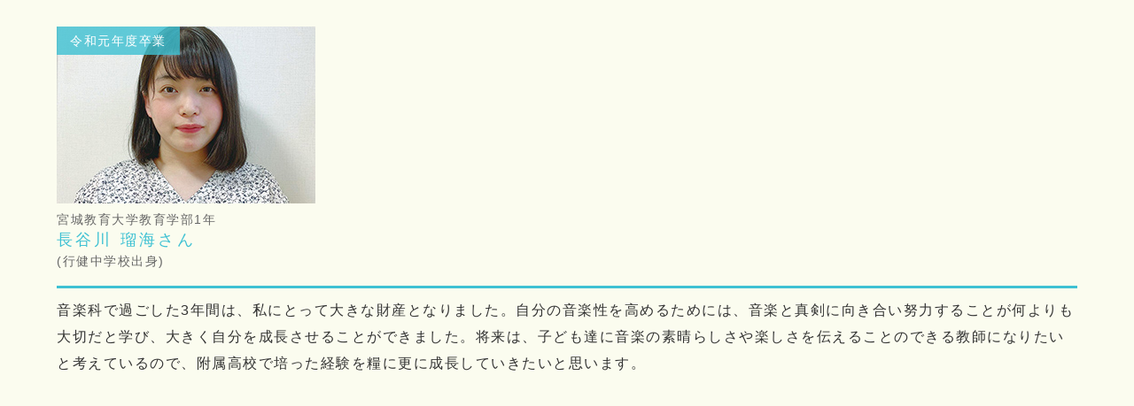

--- FILE ---
content_type: text/html; charset=UTF-8
request_url: https://fuzoku.koriyama-kgc.ac.jp/voice/ongaku-v02
body_size: 17839
content:
<!DOCTYPE html>
<html lang="ja">
<head>
<meta charset="utf-8">
<meta http-equiv="x-ua-compatible" content="ie=edge">
<meta http-equiv="imagetoolbar" content="no">
<meta name="google-site-verification" content="JgRX2l-7Xf94SReUcVzOXo8TDt10YkvN0237nkkg2SE" />

<script>
if ((navigator.userAgent.indexOf('iPhone') > 0 && navigator.userAgent.indexOf('iPad') == -1) || navigator.userAgent.indexOf('Android') > 0) {
  document.write('<meta name="viewport" content="width=device-width, initial-scale=1">');
}else {
  document.write('<meta name="viewport" content="width=1300, maximum-scale=1, user-scalable=1">');
}
</script>


<title>卒業生の声 | 郡山女子大学附属高等学校</title>
<meta name="description" xml:lang="ja" lang="ja" content="郡山女子大学附属高校は女子のための高校として着実に成果を重ね、教養ある人間形成を図っています。是非、心豊かな女性に自らを成長させて下さい。">
<meta name="keywords" content="郡山開成学園,開成,郡山,郡山市,郡山女子大,大学院,女子大学,女子大,短大,短期大学,女子高,幼稚園,附属幼稚園,附属高校,附属高等高校,美術,芸術,音楽,食物">
<meta name="copyright" content="郡山女子大学附属高等学校">
<meta name="format-detection" content="telephone=no">

<meta property="fb:app_id" content="160140177475987">
<meta property="og:type" content="article">
<meta property="og:title" content="音楽科2　卒業生の声｜郡山女子大学附属高等学校">
<meta property="og:url" content="https://fuzoku.koriyama-kgc.ac.jp/voice/ongaku-v02">
<meta property="og:description" content="学校法人郡山開成学園 郡山女子大学附属高校「音楽科2」のページです。">
<meta property="og:image" content="https://fuzoku.koriyama-kgc.ac.jp/wp-content/themes/high2018/images/img-common/fbimage.jpg">

<!-- IE 11, Chrome, Firefox, Safari, Opera 用 -->
<link rel="icon" type="image/png" sizes="16x16" href="https://fuzoku.koriyama-kgc.ac.jp/wp-content/themes/high2018/images/img-common/favicon-16x16.png">
<link rel="icon" type="image/png" sizes="32x32" href="https://fuzoku.koriyama-kgc.ac.jp/wp-content/themes/high2018/images/img-common/favicon-32x32.png">
<link rel="icon" type="image/png" sizes="96x96" href="https://fuzoku.koriyama-kgc.ac.jp/wp-content/themes/high2018/images/img-common/favicon-96x96.png">

<!-- style sheets -->
<link rel="stylesheet" href="https://fuzoku.koriyama-kgc.ac.jp/wp-content/themes/high2018/css/reset.css">
<link rel="stylesheet" href="https://fuzoku.koriyama-kgc.ac.jp/wp-content/themes/high2018/css/base.css">
<link rel="stylesheet" href="https://fuzoku.koriyama-kgc.ac.jp/wp-content/themes/high2018/css/smartp.css" media="(max-width: 768px)">
<link rel="stylesheet" href="https://fuzoku.koriyama-kgc.ac.jp/wp-content/themes/high2018/css/layout.css" media="(min-width: 767px)">
<link rel="stylesheet" href="https://fuzoku.koriyama-kgc.ac.jp/wp-content/themes/high2018/css/meanmenu.css" media="(max-width: 768px)">
<link rel="stylesheet" href="https://fuzoku.koriyama-kgc.ac.jp/wp-content/themes/high2018/css/ionicons.min.css">
<link rel="stylesheet" href="https://fuzoku.koriyama-kgc.ac.jp/wp-content/themes/high2018/css/swiper.min.css">
<link rel="stylesheet" href="https://fuzoku.koriyama-kgc.ac.jp/wp-content/themes/high2018/css/vegas.css">
<link rel="stylesheet" href="https://fuzoku.koriyama-kgc.ac.jp/wp-content/themes/high2018/css/aos.css">
<link rel="stylesheet" href="https://fuzoku.koriyama-kgc.ac.jp/wp-content/themes/high2018/css/magnific-popup.css">
<link rel="stylesheet" href="https://fuzoku.koriyama-kgc.ac.jp/wp-content/themes/high2018/css/gridtab.min.css">
<link rel="stylesheet" href="https://fuzoku.koriyama-kgc.ac.jp/wp-content/themes/high2018/css/audio.css">
<link rel="stylesheet" href="//fonts.googleapis.com/css?family=Ramaraja">
<link rel="stylesheet" href="//fonts.googleapis.com/css?family=East+Sea+Dokdo">

<!-- scrips -->
<script src="https://fuzoku.koriyama-kgc.ac.jp/wp-content/themes/high2018/scripts/jquery-3.3.1.min.js"></script>
<script src="https://fuzoku.koriyama-kgc.ac.jp/wp-content/themes/high2018/scripts/scrolltopcontrol.js"></script>
<script src="https://fuzoku.koriyama-kgc.ac.jp/wp-content/themes/high2018/scripts/vegas.min.js"></script>
<script src="https://fuzoku.koriyama-kgc.ac.jp/wp-content/themes/high2018/scripts/swiper.min.js"></script>
<script src="https://fuzoku.koriyama-kgc.ac.jp/wp-content/themes/high2018/scripts/aos.js"></script>
<script src="https://fuzoku.koriyama-kgc.ac.jp/wp-content/themes/high2018/scripts/gridtab.min.js"></script>
<meta name='robots' content='max-image-preview:large' />
	<style>img:is([sizes="auto" i], [sizes^="auto," i]) { contain-intrinsic-size: 3000px 1500px }</style>
	<link rel='stylesheet' id='wp-block-library-css' href='https://fuzoku.koriyama-kgc.ac.jp/wp-includes/css/dist/block-library/style.min.css?ver=6.8.3' type='text/css' media='all' />
<style id='classic-theme-styles-inline-css' type='text/css'>
/*! This file is auto-generated */
.wp-block-button__link{color:#fff;background-color:#32373c;border-radius:9999px;box-shadow:none;text-decoration:none;padding:calc(.667em + 2px) calc(1.333em + 2px);font-size:1.125em}.wp-block-file__button{background:#32373c;color:#fff;text-decoration:none}
</style>
<style id='global-styles-inline-css' type='text/css'>
:root{--wp--preset--aspect-ratio--square: 1;--wp--preset--aspect-ratio--4-3: 4/3;--wp--preset--aspect-ratio--3-4: 3/4;--wp--preset--aspect-ratio--3-2: 3/2;--wp--preset--aspect-ratio--2-3: 2/3;--wp--preset--aspect-ratio--16-9: 16/9;--wp--preset--aspect-ratio--9-16: 9/16;--wp--preset--color--black: #000000;--wp--preset--color--cyan-bluish-gray: #abb8c3;--wp--preset--color--white: #ffffff;--wp--preset--color--pale-pink: #f78da7;--wp--preset--color--vivid-red: #cf2e2e;--wp--preset--color--luminous-vivid-orange: #ff6900;--wp--preset--color--luminous-vivid-amber: #fcb900;--wp--preset--color--light-green-cyan: #7bdcb5;--wp--preset--color--vivid-green-cyan: #00d084;--wp--preset--color--pale-cyan-blue: #8ed1fc;--wp--preset--color--vivid-cyan-blue: #0693e3;--wp--preset--color--vivid-purple: #9b51e0;--wp--preset--gradient--vivid-cyan-blue-to-vivid-purple: linear-gradient(135deg,rgba(6,147,227,1) 0%,rgb(155,81,224) 100%);--wp--preset--gradient--light-green-cyan-to-vivid-green-cyan: linear-gradient(135deg,rgb(122,220,180) 0%,rgb(0,208,130) 100%);--wp--preset--gradient--luminous-vivid-amber-to-luminous-vivid-orange: linear-gradient(135deg,rgba(252,185,0,1) 0%,rgba(255,105,0,1) 100%);--wp--preset--gradient--luminous-vivid-orange-to-vivid-red: linear-gradient(135deg,rgba(255,105,0,1) 0%,rgb(207,46,46) 100%);--wp--preset--gradient--very-light-gray-to-cyan-bluish-gray: linear-gradient(135deg,rgb(238,238,238) 0%,rgb(169,184,195) 100%);--wp--preset--gradient--cool-to-warm-spectrum: linear-gradient(135deg,rgb(74,234,220) 0%,rgb(151,120,209) 20%,rgb(207,42,186) 40%,rgb(238,44,130) 60%,rgb(251,105,98) 80%,rgb(254,248,76) 100%);--wp--preset--gradient--blush-light-purple: linear-gradient(135deg,rgb(255,206,236) 0%,rgb(152,150,240) 100%);--wp--preset--gradient--blush-bordeaux: linear-gradient(135deg,rgb(254,205,165) 0%,rgb(254,45,45) 50%,rgb(107,0,62) 100%);--wp--preset--gradient--luminous-dusk: linear-gradient(135deg,rgb(255,203,112) 0%,rgb(199,81,192) 50%,rgb(65,88,208) 100%);--wp--preset--gradient--pale-ocean: linear-gradient(135deg,rgb(255,245,203) 0%,rgb(182,227,212) 50%,rgb(51,167,181) 100%);--wp--preset--gradient--electric-grass: linear-gradient(135deg,rgb(202,248,128) 0%,rgb(113,206,126) 100%);--wp--preset--gradient--midnight: linear-gradient(135deg,rgb(2,3,129) 0%,rgb(40,116,252) 100%);--wp--preset--font-size--small: 13px;--wp--preset--font-size--medium: 20px;--wp--preset--font-size--large: 36px;--wp--preset--font-size--x-large: 42px;--wp--preset--spacing--20: 0.44rem;--wp--preset--spacing--30: 0.67rem;--wp--preset--spacing--40: 1rem;--wp--preset--spacing--50: 1.5rem;--wp--preset--spacing--60: 2.25rem;--wp--preset--spacing--70: 3.38rem;--wp--preset--spacing--80: 5.06rem;--wp--preset--shadow--natural: 6px 6px 9px rgba(0, 0, 0, 0.2);--wp--preset--shadow--deep: 12px 12px 50px rgba(0, 0, 0, 0.4);--wp--preset--shadow--sharp: 6px 6px 0px rgba(0, 0, 0, 0.2);--wp--preset--shadow--outlined: 6px 6px 0px -3px rgba(255, 255, 255, 1), 6px 6px rgba(0, 0, 0, 1);--wp--preset--shadow--crisp: 6px 6px 0px rgba(0, 0, 0, 1);}:where(.is-layout-flex){gap: 0.5em;}:where(.is-layout-grid){gap: 0.5em;}body .is-layout-flex{display: flex;}.is-layout-flex{flex-wrap: wrap;align-items: center;}.is-layout-flex > :is(*, div){margin: 0;}body .is-layout-grid{display: grid;}.is-layout-grid > :is(*, div){margin: 0;}:where(.wp-block-columns.is-layout-flex){gap: 2em;}:where(.wp-block-columns.is-layout-grid){gap: 2em;}:where(.wp-block-post-template.is-layout-flex){gap: 1.25em;}:where(.wp-block-post-template.is-layout-grid){gap: 1.25em;}.has-black-color{color: var(--wp--preset--color--black) !important;}.has-cyan-bluish-gray-color{color: var(--wp--preset--color--cyan-bluish-gray) !important;}.has-white-color{color: var(--wp--preset--color--white) !important;}.has-pale-pink-color{color: var(--wp--preset--color--pale-pink) !important;}.has-vivid-red-color{color: var(--wp--preset--color--vivid-red) !important;}.has-luminous-vivid-orange-color{color: var(--wp--preset--color--luminous-vivid-orange) !important;}.has-luminous-vivid-amber-color{color: var(--wp--preset--color--luminous-vivid-amber) !important;}.has-light-green-cyan-color{color: var(--wp--preset--color--light-green-cyan) !important;}.has-vivid-green-cyan-color{color: var(--wp--preset--color--vivid-green-cyan) !important;}.has-pale-cyan-blue-color{color: var(--wp--preset--color--pale-cyan-blue) !important;}.has-vivid-cyan-blue-color{color: var(--wp--preset--color--vivid-cyan-blue) !important;}.has-vivid-purple-color{color: var(--wp--preset--color--vivid-purple) !important;}.has-black-background-color{background-color: var(--wp--preset--color--black) !important;}.has-cyan-bluish-gray-background-color{background-color: var(--wp--preset--color--cyan-bluish-gray) !important;}.has-white-background-color{background-color: var(--wp--preset--color--white) !important;}.has-pale-pink-background-color{background-color: var(--wp--preset--color--pale-pink) !important;}.has-vivid-red-background-color{background-color: var(--wp--preset--color--vivid-red) !important;}.has-luminous-vivid-orange-background-color{background-color: var(--wp--preset--color--luminous-vivid-orange) !important;}.has-luminous-vivid-amber-background-color{background-color: var(--wp--preset--color--luminous-vivid-amber) !important;}.has-light-green-cyan-background-color{background-color: var(--wp--preset--color--light-green-cyan) !important;}.has-vivid-green-cyan-background-color{background-color: var(--wp--preset--color--vivid-green-cyan) !important;}.has-pale-cyan-blue-background-color{background-color: var(--wp--preset--color--pale-cyan-blue) !important;}.has-vivid-cyan-blue-background-color{background-color: var(--wp--preset--color--vivid-cyan-blue) !important;}.has-vivid-purple-background-color{background-color: var(--wp--preset--color--vivid-purple) !important;}.has-black-border-color{border-color: var(--wp--preset--color--black) !important;}.has-cyan-bluish-gray-border-color{border-color: var(--wp--preset--color--cyan-bluish-gray) !important;}.has-white-border-color{border-color: var(--wp--preset--color--white) !important;}.has-pale-pink-border-color{border-color: var(--wp--preset--color--pale-pink) !important;}.has-vivid-red-border-color{border-color: var(--wp--preset--color--vivid-red) !important;}.has-luminous-vivid-orange-border-color{border-color: var(--wp--preset--color--luminous-vivid-orange) !important;}.has-luminous-vivid-amber-border-color{border-color: var(--wp--preset--color--luminous-vivid-amber) !important;}.has-light-green-cyan-border-color{border-color: var(--wp--preset--color--light-green-cyan) !important;}.has-vivid-green-cyan-border-color{border-color: var(--wp--preset--color--vivid-green-cyan) !important;}.has-pale-cyan-blue-border-color{border-color: var(--wp--preset--color--pale-cyan-blue) !important;}.has-vivid-cyan-blue-border-color{border-color: var(--wp--preset--color--vivid-cyan-blue) !important;}.has-vivid-purple-border-color{border-color: var(--wp--preset--color--vivid-purple) !important;}.has-vivid-cyan-blue-to-vivid-purple-gradient-background{background: var(--wp--preset--gradient--vivid-cyan-blue-to-vivid-purple) !important;}.has-light-green-cyan-to-vivid-green-cyan-gradient-background{background: var(--wp--preset--gradient--light-green-cyan-to-vivid-green-cyan) !important;}.has-luminous-vivid-amber-to-luminous-vivid-orange-gradient-background{background: var(--wp--preset--gradient--luminous-vivid-amber-to-luminous-vivid-orange) !important;}.has-luminous-vivid-orange-to-vivid-red-gradient-background{background: var(--wp--preset--gradient--luminous-vivid-orange-to-vivid-red) !important;}.has-very-light-gray-to-cyan-bluish-gray-gradient-background{background: var(--wp--preset--gradient--very-light-gray-to-cyan-bluish-gray) !important;}.has-cool-to-warm-spectrum-gradient-background{background: var(--wp--preset--gradient--cool-to-warm-spectrum) !important;}.has-blush-light-purple-gradient-background{background: var(--wp--preset--gradient--blush-light-purple) !important;}.has-blush-bordeaux-gradient-background{background: var(--wp--preset--gradient--blush-bordeaux) !important;}.has-luminous-dusk-gradient-background{background: var(--wp--preset--gradient--luminous-dusk) !important;}.has-pale-ocean-gradient-background{background: var(--wp--preset--gradient--pale-ocean) !important;}.has-electric-grass-gradient-background{background: var(--wp--preset--gradient--electric-grass) !important;}.has-midnight-gradient-background{background: var(--wp--preset--gradient--midnight) !important;}.has-small-font-size{font-size: var(--wp--preset--font-size--small) !important;}.has-medium-font-size{font-size: var(--wp--preset--font-size--medium) !important;}.has-large-font-size{font-size: var(--wp--preset--font-size--large) !important;}.has-x-large-font-size{font-size: var(--wp--preset--font-size--x-large) !important;}
:where(.wp-block-post-template.is-layout-flex){gap: 1.25em;}:where(.wp-block-post-template.is-layout-grid){gap: 1.25em;}
:where(.wp-block-columns.is-layout-flex){gap: 2em;}:where(.wp-block-columns.is-layout-grid){gap: 2em;}
:root :where(.wp-block-pullquote){font-size: 1.5em;line-height: 1.6;}
</style>
<link rel='stylesheet' id='addtoany-css' href='https://fuzoku.koriyama-kgc.ac.jp/wp-content/plugins/add-to-any/addtoany.min.css?ver=1.16' type='text/css' media='all' />
<script type="text/javascript" id="addtoany-core-js-before">
/* <![CDATA[ */
window.a2a_config=window.a2a_config||{};a2a_config.callbacks=[];a2a_config.overlays=[];a2a_config.templates={};a2a_localize = {
	Share: "共有",
	Save: "ブックマーク",
	Subscribe: "購読",
	Email: "メール",
	Bookmark: "ブックマーク",
	ShowAll: "すべて表示する",
	ShowLess: "小さく表示する",
	FindServices: "サービスを探す",
	FindAnyServiceToAddTo: "追加するサービスを今すぐ探す",
	PoweredBy: "Powered by",
	ShareViaEmail: "メールでシェアする",
	SubscribeViaEmail: "メールで購読する",
	BookmarkInYourBrowser: "ブラウザにブックマーク",
	BookmarkInstructions: "このページをブックマークするには、 Ctrl+D または \u2318+D を押下。",
	AddToYourFavorites: "お気に入りに追加",
	SendFromWebOrProgram: "任意のメールアドレスまたはメールプログラムから送信",
	EmailProgram: "メールプログラム",
	More: "詳細&#8230;",
	ThanksForSharing: "共有ありがとうございます !",
	ThanksForFollowing: "フォローありがとうございます !"
};
/* ]]> */
</script>
<script type="text/javascript" defer src="https://static.addtoany.com/menu/page.js" id="addtoany-core-js"></script>

<!-- 2023G4  Google tag (gtag.js) -->
<script async src="https://www.googletagmanager.com/gtag/js?id=G-DZ58FDQNL5"></script>
<script>
  window.dataLayer = window.dataLayer || [];
  function gtag(){dataLayer.push(arguments);}
  gtag('js', new Date());

  gtag('config', 'G-DZ58FDQNL5');
</script>


<!-- 202307に削除Global site tag (gtag.js) - Google Analytics -->
<script async src="https://www.googletagmanager.com/gtag/js?id=UA-114572329-2"></script>
<script>
  window.dataLayer = window.dataLayer || [];
  function gtag(){dataLayer.push(arguments);}
  gtag('js', new Date());

  gtag('config', 'UA-114572329-2');
</script>


<body id="p-voice">
<dl>
<dt><img src="https://fuzoku.koriyama-kgc.ac.jp/wp-content/themes/high2018/images/department/ph-og-ongaku02.jpg" alt="卒業生名前">宮城教育大学教育学部1年<span>長谷川 瑠海さん</span>(行健中学校出身)<div class="nendo">令和元年度卒業</div></dt>
<dd>
音楽科で過ごした3年間は、私にとって大きな財産となりました。自分の音楽性を高めるためには、音楽と真剣に向き合い努力することが何よりも大切だと学び、大きく自分を成長させることができました。将来は、子ども達に音楽の素晴らしさや楽しさを伝えることのできる教師になりたいと考えているので、附属高校で培った経験を糧に更に成長していきたいと思います。
</dd>
</dl>
<script type="speculationrules">
{"prefetch":[{"source":"document","where":{"and":[{"href_matches":"\/*"},{"not":{"href_matches":["\/wp-*.php","\/wp-admin\/*","\/wp-content\/uploads\/*","\/wp-content\/*","\/wp-content\/plugins\/*","\/wp-content\/themes\/high2018\/*","\/*\\?(.+)"]}},{"not":{"selector_matches":"a[rel~=\"nofollow\"]"}},{"not":{"selector_matches":".no-prefetch, .no-prefetch a"}}]},"eagerness":"conservative"}]}
</script>
</body>
</html>

--- FILE ---
content_type: text/css
request_url: https://fuzoku.koriyama-kgc.ac.jp/wp-content/themes/high2018/css/base.css
body_size: 14491
content:
@charset "UTF-8";


/* 2018附属高校 */

/*
font-family: 'East Sea Dokdo', cursive;
font-family: 'Ramaraja', serif;

font-family: open-san-l;
font-family: open-san-b;

ピンク　#ff5d8f  rgba(255, 93, 143, 1.0)
ターコイズ　#3ec1d3  rgba(62, 193, 211, 1.0)
オレンジ　　#ff9a01  rgba(255, 154, 1, 1.0)
ブルー　#3399ff  rgba(51, 153, 255, 1.0)
みどり　#32b16c  rgba(50, 177, 108, 1.0)
マゼンタ　#cc3399  rgba(204, 51, 153, 1.0)
うすい黄色　#f6f8d8　rgba(246, 248, 216, 1.0)
*/

/*-----------------------------------------------



-------------------------------------------------*/



body {
 font-family: -apple-system, BlinkMacSystemFont, 'Helvetica Neue', 'Hiragino Sans', 'Hiragino Kaku Gothic ProN', '游ゴシック  Medium', meiryo, sans-serif;
  line-height: 1.9;
  letter-spacing: 0.15em;
  color: #333333;
  font-size: 62.5%;
  text-rendering: optimizeLegibility;
	-webkit-font-smoothing: antialiased;
}


*, *:before, *:after {
    -webkit-box-sizing: border-box;
       -moz-box-sizing: border-box;
         -o-box-sizing: border-box;
        -ms-box-sizing: border-box;
            box-sizing: border-box;
}

/*欧文フォントは下記プラスグーグルフォント(1)*/
/*太いゴシック*/
@font-face {
		font-family: open-san-b;
		src:url('../fonts/OpenSans-Bold.ttf') format("truetype");
		}

/*細いゴシック*/
@font-face {
			font-family: open-san-l;
			src:url('../fonts/OpenSans-Light.ttf') format("truetype");
		}

img { pointer-events: none; }

/*-----------　基本リンク-----------------*/

a:link {
  color: #333;
  transition-property: all;
  transition: 0.3s linear;
}
a:visited {
  color: #333333;
}
a:hover {
  text-decoration: none;
  color: #ff5d8f;
}
a:active {
  color: #ff5d8f;
}

/*a要素に
.stretched-link::after{
  position:absolute;top:0;right:0;bottom:0;left:0;z-index:1;pointer-events:auto;content:"";background-color:rgba(0,0,0,0)
}
*/
/*BiggerLink*/
.bgl:hover {
	cursor: pointer;
	filter: alpha(opacity=80);
  -moz-opacity:0.85;
  opacity:0.85;
  transition: 0.3s linear;
	}



/*-----------PCとスマホの表示/非表示-----------------*/
.spDisplay {display:none; height:0;}
.pcDisplay {display:block;}

.hidden {display: none;}

/*-----------他ユーティリティ-----------------*/
a img.btn{
background:none!important;
}

a:hover img.btn{
opacity:0.8;
filter:alpha(opacity=80);
-ms-filter: "alpha( opacity=80 )";
background:none!important;
}



.width1200 {
	width: 1200px;
	margin: 0 auto;
}

#go-top {
	position: absolute;
	z-index: 5000;

}

p.shiji {
	font-size: 1rem;
	color: red;
	font-weight: bold;
	margin: 20px 0;
	text-align: center;
}

p.biko {
	font-size: 0.8rem!important;
	line-height: 1.6!important;
	color: #555555!important;
}
p.biko .red {color: #ff0000!important;}

.bold {font-weight: bold}

/*テーブル*/


table {
	width: 100%;
	font-size: 14px;
	margin-top: 20px;
}


table th,table td {
	border: 1px solid #cccccc;
	padding: 7px 10px;
}

/*両側のライン取る*/
table th:first-child,table td:first-child
{border-left: none;
}

table th:last-child,table td:last-child
{border-right: none;
}

table th {
	vertical-align: middle;
	font-weight: bold;
	color: #555555;
	padding: 7px 5px;
}

table td {
	text-align: left;
}
table th {
	text-align: left;
}



/*----------------------------------------------------
	header
----------------------------------------------------*/

#head-logo {
	display: flex;
	justify-content: space-between;

}

#head-logo h1 {
	flex-grow: 1;
	margin-left: 20px;
	margin-top: 10px;

}

#head-logo h1 img {
	width: 460px;
	height: 55px;
}
#head-logo h1 a {
	display: block;
}

#head-logo ul {
	display: flex;
}


#head-logo ul #contact {
	text-align: center;
	background: #333333;
	align-self: flex-start;
}

#head-logo ul #contact i {
	font-size: 20px;
	line-height: 1;
	line-height: 50px;
}

#head-logo ul #contact a {
	display: block;
	color: #ffffff;
	padding: 0 2em;

}

#head-logo ul #contact a:hover {
	background: #666666;

}

#head-logo #fb,#head-logo #tw
{
	font-size: 34px;
	line-height: 1.6;
}

#head-logo ul #fb a {
	display: block;
	color: #ff1493;
	padding: 0.1em 1em;
}
#head-logo ul #fb a img {
	width: 35px;
	height: auto;
	vertical-align: middle;
}

#head-logo ul #tw a {
	display: block;
	color: #00aced;
	padding: 0.15em 0.75em;
}


#head-logo ul #fb a:hover,#head-logo ul #tw a:hover
{
	color: #666666;
}

/**/

#head-logo ul#target {
	margin-right: 40px;
}

#head-logo ul#target li {
	font-size: 0.8rem;
	margin-right: 20px;
	font-weight: bold;
}

#head-logo ul#target li a {
	display: inline-block;
	border-top: 5px solid #ffb244;
	color: #666666;
}

#head-logo ul#target li#forchu a {
	border-top: 5px solid #ff5d8f;
}

#head-logo ul#target li#forsotsu a {
	border-top: 5px solid #3ec1d3;
}

#head-logo ul#target li a:hover {
	color: #000000;
}


/*----------------------------------------------------
	ナビ
----------------------------------------------------*/

nav {
	border-top: 1px solid #cccccc;
	margin-top: 15px;
	position: relative;
	z-index: 100;
}

nav ul {
	display: flex;
	justify-content: center;
	width: 100%;
	position: absolute;
	top:-5px;
}

nav ul li {

	font-size: 1.0rem;
}
nav ul li a {
	display: block;

	padding: 20px 32px 15px 32px;
	color: #3ec1d3!important;

}

nav ul li a:hover {

	border-bottom: 5px solid #3ec1d3;

}




/*--------------------NOW PLAING---------------------*/

#p-home nav ul li#nav-home a,
#p-info nav ul li#nav-info a,
#p-schoolguide nav ul li#nav-shokai a,
#p-department nav ul li#nav-gakka a,
#p-admission nav ul li#nav-nyugaku a,
#p-schoolife nav ul li#nav-seikatsu a,
#p-form.shiryo nav ul li#nav-shiryo a
{border-bottom: 5px solid #3ec1d3;}


/*学校紹介*/

#p-schoolguide.index #sub-nav ul li#nav-index a,
#p-schoolguide.history #sub-nav ul li#nav-history a,
#p-schoolguide.kyoiku #sub-nav ul li#nav-kyoiku a,
#p-schoolguide.gakusha #sub-nav ul li#nav-gakusha a,
#p-schoolguide.nikka #sub-nav ul li#nav-nikka a,
#p-schoolguide.og #sub-nav ul li#nav-og a
{background: rgba(255, 93, 143, 1.0);}


/*学科紹介*/
#p-department.index #sub-nav ul li#nav-index a,
#p-department.girlsp #sub-nav ul li#nav-girlsp a,
#p-department.ongaku #sub-nav ul li#nav-ongaku a,
#p-department.bijyutsu #sub-nav ul li#nav-bijyutsu a,
#p-department.shoku #sub-nav ul li#nav-shoku a
{background: #3399ff;}



/*入学*/
#p-admission.index #sub-nav ul li#nav-index a,
#p-admission.document #sub-nav ul li#nav-shutsugan a,
#p-admission.kengaku #sub-nav ul li#nav-kengaku a,
#p-admission.gakuhi #sub-nav ul li#nav-gakuhi a,
#p-admission.shogaku #sub-nav ul li#nav-shogaku a,
#p-admission.qa #sub-nav ul li#nav-qa a,
#p-admission.sodan #sub-nav ul li#nav-sodan a
{background: rgba(50, 177, 108, 0.5)}


/*学校生活*/
#p-schoolife.index #sub-nav ul li#nav-index a,
#p-schoolife.club #sub-nav ul li#nav-club a,
#p-schoolife.schedule #sub-nav ul li#nav-schedule a,
#p-schoolife.inter #sub-nav ul li#nav-inter a,
#p-schoolife.ryo #sub-nav ul li#nav-ryo a
{background: #e88c01}


/*資料請求*/

#p-form.shiryo #sub-nav ul li#nav-shiryo2 a,
#p-form.contact #sub-nav ul li#nav-contact a,
#p-form.access #sub-nav ul li#nav-access a,
#p-form.privacy #sub-nav ul li#nav-privacy a,
#p-form.boshu #sub-nav ul li#nav-boshu a
{background: #666666}



/*----------------------------------------------------
	くっついた場合　plugin.jsにスクリプトあり
----------------------------------------------------*/

#nav-wrap.fixed {
	background: rgba(255,255,255,0.95);
   width: 100%;
	height: 65px;
    position: fixed;
    top: 0;
	border-top: none;
	border-bottom: 1px solid #ededed;
    z-index: 10000;
	display: flex;
	justify-content: space-between;

}



#nav-wrap.fixed nav {
	border-top: none;
	margin-top: 0;
	width: auto;
}

#nav-wrap.fixed nav ul {
	display: flex;
	justify-content: flex-end;
	width: auto;
	position: absolute;
	top:-55px;
	right: 0;
}

#nav-wrap.fixed nav ul li {

	font-size: 1.0rem;
}
#nav-wrap.fixed nav ul li a {
	display: block;

	/*padding: 20px 42px 15px 42px;*/
	color: #3ec1d3!important;
	padding: 15px 20px;

}

#nav-wrap.fixed nav ul li a:hover {

	border-bottom: 5px solid #3ec1d3;

}

/**/
#nav-wrap.fixed p#fix-name {

	background: none;
	margin-left: 10px;
	margin-top: 13px;
display: block;
	width: 300px!important;
}

#nav-wrap.fixed p#fix-name a img {
	width: 300px;
	height: auto;

}

#nav-wrap.fixed p#fix-name a {
	display: block;

}

#nav-wrap.fixed p#fix-name a:hover {

	color: #333333;
}

#nav-wrap p#fix-name {
	display: none;
}






/*----------------------------------------------------
	BOX
----------------------------------------------------*/




/*------------汎用パーツ---------------*/


/*上にもどるボタン*/

#topcontrol {
	width: 50px;
	height: 50px;
	-webkit-border-radius: 50%;
	-moz-border-radius: 50%;
	border-radius: 50%;
	background-color: #ffffff;
line-height: 50px;
	z-index: 100;
	position: relative;
}

#topcontrol:after {
	content: "\f366";
font-family: ionicons;
font-size: 30px;
  position: absolute;
  top: 50%;
  left: 50%;
  -webkit-transform: translate(-50%, -50%);
  transform: translate(-50%, -50%);

}



/*---------------------------------------------------------

FOOTER
-----------------------------------------------------------*/






/**/
footer {
	border-top: 1px solid #3ec1d3;

}

footer #footer-name img {
	width: 430px;
	height: auto;
}
footer #footer-inn {
	width: 1200px;
	margin: 0 auto;
	position: relative;
}

footer #footer-inn aside {
	position: absolute;
	top: -70px;
	right: 180px;
	z-index: 100;
}


#footer-inn p#btn-gotoabout {

	text-align: center;
	width: 12em;
	font-size: 14px;
	margin: 0 0 0 auto;
}

#footer-inn p#btn-gotoabout a {
	display: block;
	padding: 10px 0;
	color: #ffffff;
	background: rgba(62, 193, 211,1.0);
}

#footer-inn p#btn-gotoabout a:hover {
	background: rgba(62, 193, 211,0.7);
}

/**/


#footer-inn p#icon-sns {
	font-size: 35px;
	padding-left: 50px;
	margin-bottom: 80px;
}

/*いんすた*/
#footer-inn p#icon-sns a#f-fb {
	color: #ff1493;
}

#footer-inn p#icon-sns a#f-fb img {
	width: 34px;
	height: auto;
	vertical-align: middle;
}


#footer-inn p#icon-sns a#f-tw {
	color: #00aced;
}

#footer-inn p#icon-sns a#f-in {
	color: #333333;
}

#footer-inn p#icon-sns a:hover {
	color: #666666!important;
}


#footer-inn p#icon-sns span a {
	padding-left: 1em;
}


/**/

#footer-inn #footer-bottom {
	display: flex;
	justify-content: flex-start;

}

#footer-inn #footer-bottom ul#footer-icon-nav {
	width: auto;

	display: flex;
	justify-content: space-between;
	font-size: 12px;
	line-height: 1.5;
	text-align: center;
	letter-spacing: 0;
	height: 70px;
	margin-bottom: 30px;
	margin-right: 40px;

}


#footer-inn #footer-bottom ul#footer-icon-nav li {
	border-left: 1px solid #bbbbbb;
	width: auto;
}

#footer-inn #footer-bottom ul#footer-icon-nav li:last-child {
	border-right: 1px solid #bbbbbb;
	/*width: 9em;
	padding: 0 13px;*/

}


#footer-inn #footer-bottom ul#footer-icon-nav a {
	display: block;
	color: #666666;
	padding: 0 1.5em;

}



#footer-inn #footer-bottom ul#footer-icon-nav li:before{
	font-family: ionicons;
font-size: 24px;
	color: #3ec1d3;
}
#footer-inn #footer-bottom ul#footer-icon-nav li:nth-child(1):before{content: "\f456";}
#footer-inn #footer-bottom ul#footer-icon-nav li:nth-child(2):before{content: "\f391";}
#footer-inn #footer-bottom ul#footer-icon-nav li:nth-child(3):before{content: "\f2eb";}
#footer-inn #footer-bottom ul#footer-icon-nav li:nth-child(4):before{content: "\f39e";}
#footer-inn #footer-bottom ul#footer-icon-nav li:nth-child(5):before{content: "\f11b";}


/**/

dl#network-list {
	align-self: flex-end;
	margin-bottom: 30px;
	width: 650px;

}

dl#network-list dt {
	font-size: 12px;
}

dl#network-list dd {
	font-size: 14px;
	font-family:"游明朝" , "Yu Mincho" , "游明朝体" , "YuMincho" , "ヒラギノ明朝 Pro W3" , "Hiragino Mincho Pro" , "HiraMinProN-W3" , "HGS明朝E" , "ＭＳ Ｐ明朝" , "MS PMincho" , serif;
}

dl#network-list dd ul {
	display: flex;
	justify-content: flex-start;
}

dl#network-list dd ul li {
	padding-right: 1.5em;
}
dl#network-list dd ul li:last-child {
	padding-right: 0;
}

/**/

footer p#footer-add span {
	font-family: 'Merriweather', serif;
	font-size: 17px;

}


footer p#footer-add {
	font-size: 14px;
	font-family:"游明朝" , "Yu Mincho" , "游明朝体" , "YuMincho" , "ヒラギノ明朝 Pro W3" , "Hiragino Mincho Pro" , "HiraMinProN-W3" , "HGS明朝E" , "ＭＳ Ｐ明朝" , "MS PMincho" , serif;

	margin-bottom: 30px;
}

footer address {
	font-family: 'Merriweather', serif;
	background: rgba(238, 238, 238,0.7);
	padding: 20px 0;
	font-size: 12px;
	color:#333;
	text-align: center;
	font-style: normal;

}





/** ページネーション サーバー本番用
http://designshack.net/articles/css/building-a-custom-css3-pagination-user-interface/**/

  .wp-pagenavi {
		clear:both;
	width: 600px;
	margin: 70px auto 100px auto;
	position:relative;
	/*border-top: 1px solid #cccccc;
	  padding-top: 25px;*/
	text-align:center;
	font-size: 20px;
	font-family: open-san-l!important;
line-height: 1;
}


.wp-pagenavi a {
	 display: block;
  color: #FFF;
  margin-right: 10px;
  letter-spacing: 0;
  -webkit-transition: all 0.3s linear;
  -moz-transition: all 0.3s linear;
  transition: all 0.3s linear;

}



.wp-pagenavi a.page {
	display: inline-block;
	border: none;
	background: #666666;
width: 45px;
	height: 45px;
	-webkit-border-radius: 50%;/* 50%でもOK */
	-moz-border-radius: 50%;
	border-radius: 50%;
line-height: 45px; /*サイズと同じ数字を入れる*/

}

.wp-pagenavi a.page:hover,.wp-pagenavi a.previouspostslink:hover, .wp-pagenavi a.nextpostslink:hover {
	color: #FFF;
  background: rgba(255, 93, 143, 1.0);
}


.wp-pagenavi span.current {
  color: #FFF;
  margin-right: 10px;
	display: inline-block;
	background: rgba(255, 93, 143, 1.0);
width: 45px;
	height: 45px;
	-webkit-border-radius: 50%;/* 50%でもOK */
	-moz-border-radius: 50%;
	border-radius: 50%;
line-height: 45px; /*サイズと同じ数字を入れる*/

}



  .wp-pagenavi a.previouspostslink,
.wp-pagenavi a.nextpostslink {
	display: -moz-inline-box; /* firefox2 対応 */
	display: inline-block;
  border-radius: 0;

}

 .wp-pagenavi a.previouspostslink i,
.wp-pagenavi a.nextpostslink i{
	font-size: 32px;
	color: #666666;
	position: absolute;
	top: 0;
}

 .wp-pagenavi a.previouspostslink i{
	 left: 5px;
}


.wp-pagenavi a.nextpostslink i{
	 right: 5px;
}


  .wp-pagenavi a.previouspostslink:hover i,
.wp-pagenavi a.nextpostslink:hover i{

		  color: rgba(255, 93, 143, 1.0);
		}




--- FILE ---
content_type: text/css
request_url: https://fuzoku.koriyama-kgc.ac.jp/wp-content/themes/high2018/css/layout.css
body_size: 113917
content:
@charset "UTF-8";
/* 2018附属高校 */


/*PC電話リンク無効*/
a[href^="tel:"] {
    pointer-events: none;
}
#boshu-box h2 a
 {
 	display:block;
font-size:20px;
text-align:center;
color: rgba(204, 51, 153, 1.0);
}

article img {
  max-width: 100%;
  height: auto;
}

.pcbr { display:inline; }
.spbr { display:none; }


/* WEB相談会バナー

ul#add-box {
text-align: center;
max-width: 90%;
margin:0 auto;
  }
ul#add-box li a{
display: block;
  }
 */

/* 2022バナー*/
ul#add-box {
	width: 900px;
	margin:0 auto;
	display: flex;
	flex-flow: wrap;
}

ul#add-box li {
	width: 30%;
	margin:0 3.3% 10px 0;
}
ul#add-box li:nth-child(3n){
	margin-right: 0;
	}

ul#add-box li a{
	display: block;
}



.kengaku-bana {
	background: #fff100;
	font-size: 30px;
	font-weight: bold;
	padding: 25px;
	text-align: center;
}


/*-----------------------------------------

表紙

-----------------------------------------*/


#slide {
	height: 870px;
	width: 100%;
	z-index: -9999!important;
	margin-top: 65px;
}


#slide #center-patrs {
	position: absolute;
top: 0;
left: 0;
right: 0;
bottom: 0;
margin: 350px auto auto auto;
width: 600px;
height: 100px;
}

#slide #center-patrs img {
	height: auto;
	width: 600px;
}



#slide #side-parts {
	position: absolute;
	right: 0;
	bottom: -10px;

}

#slide #side-parts p {
	margin-bottom: -90px;
	margin-left: 45px;
}

#slide #center-patrs aside {
	position: absolute;
	top: -40px;
	right: 160px;
}
#slide #center-patrs aside img {
	width: 75px;
	width: auto;
}


/*vegas下のスライド*/
#swiper-home-wrap {
	position: relative;
	width: 1174px;
	margin: 0 auto;
}
.swiper-home {
	width: 1200px;
	margin: -100px auto 0 auto!important;
	position: relative;
}

#swiper-home-wrap aside {
	position: absolute;
	z-index: 100;
}

#swiper-home-wrap aside.right {

	top:-60px;
	left: 350px;
}

#swiper-home-wrap aside.left {

	top:-50px;
	right: 330px;
}



/*お知らせ 半円*/
#info-box h2 {
	display: none;
}
#info-box .half-circle-lo {

		margin: 2.5rem 0;

	}

#info-box .half-circle-mod img {
	width: 163px;
	height: auto;
	padding-left: 23px;
	padding-top: 10px;

}
	#info-box .half-circle-mod {
		background: #ffffff;
		height: 90px;
		width: 188px;
		behavior: url(/PIE.htc);
		margin: -90px auto 0 auto;
		position: relative;
		z-index: 10;

	}
	/*#info-box .half-circle-lo__half-circle-mod {
		-moz-border-radius: 109px 109px 0 0;
		-webkit-border-radius: 109px 109px 0 0;
		-o-border-radius: 109px 109px 0 0;
		-ms-border-radius: 109px 109px 0 0;
		border-radius: 109px 109px 0 0;
	}*/

#info-box .half-circle-lo__half-circle-mod {
		-moz-border-radius: 90px 90px 0 0;
		-webkit-border-radius: 90px 90px 0 0;
		-o-border-radius: 90px 90px 0 0;
		-ms-border-radius: 90px 90px 0 0;
		border-radius: 90px 90px 0 0;
	}


#info-box p.hanen {
	font-family: 'East Sea Dokdo', cursive;
	font-size: 3.5rem;
  text-align: center;
	margin-top: -60px;
	position: relative;
	z-index: 10;
	color: #ff5d8f;
	letter-spacing: 0em;
}


/*緊急のお知らせ*/

#info-box #emergency-box {
	width: 1200px;
	margin: 20px auto 40px auto;
	border: 1px dotted #ff5d8f;
	padding: 20px;
	text-align: center;
	background: #f3f3f3;

}

#emergency-box .title {
	font-size: 1.25rem;
	color: #ff5d8f;
	font-weight: bold;
	margin-bottom: 10px;
}

#emergency-box .em-title {
	font-size: 1.25rem;
color: #000000;
}

#emergency-box .body {
	font-size: 1.0rem;

}


/*お知らせタブ*/

#info-box dl#gridtab-1{
	width: 1200px;
	margin: 0 auto 0 auto;

}

#info-box .gridtab--0 > dt {
    margin: 0!important;
    min-width: calc(20%)!important;
    width: calc(20%)!important;
    border-width: 0!important;
    padding: 20px!important;
    border-color: none;
	border-right: 2px solid #ffffff!important;
	color: #666666;
	font-weight: normal!important;
	position: relative;
}

#info-box .gridtab--0 > dt span {
	position: absolute;
	right: 0;
	bottom: 0;
	border-top: 15px solid transparent;/*//三角*/
  border-right: 15px solid #ff5d8f;
}

#info-box .gridtab--0 {
    padding: 0!important;
}

#info-box .gridtab--0 >dt.is-active {
    background: rgba(255, 93, 143, 1.0);
	color: #ffffff;
	font-weight: bold!important;
}

#info-box .gridtab--0>dd {
    min-width: calc(100%)!important;
    max-width: calc(100%)!important;
    margin: -2px 0 0 -2px !important;
    border-width: 0!important;
    border-color: none!important;
    padding: 35px 20px;
    background: #fff;
}

/*記事レイアウト*/


#info-box ul {
	display: flex;
	justify-content: space-between;
}

#info-box ul li {
	width: 345px;
}

#info-box ul .date,
#home-gakka dl.gakka-info ul .date,
#home-life ul .date

{
	font-size: 0.75rem;
	color: #666666;
	font-family: open-san-b;
	border-left: 3px solid #cccccc;
	padding-left: 7px;
	display: inline-block;
	line-height: 1.5;
	margin-bottom: 5px;
}

#info-box ul a{
	display: block;
	font-size: 1.125rem;
	color: #ff5d8f;
	line-height: 1.2;
	margin-bottom: 10px;
}

#home-gakka dl.gakka-info ul li a {
	color: rgba(62, 193, 211, 1.0);
}

#info-box ul .blog-body,
#home-gakka dl.gakka-info ul .blog-body,
#home-life ul .blog-body
{
	font-size: 0.875rem;
	line-height: 1.7;
}



/*お知らせ一覧へのボタン*/

.go-info {
	width: 1200px;
	margin: 0 auto 40px auto;
	border-top: 1px solid #ff5d8f;
	border-bottom: 1px solid #ff5d8f;
	font-size: 1.125rem;
	text-align: center;
}

.go-info a {
	display: block;
	color:  rgba(255, 93, 143, 1);
	padding: 15px 0;
}

.go-info a:hover {
	background: rgba(255, 93, 143, 0.1)
}

.go-info a:after {
content: "\f10b";
font-family: ionicons;
font-size: 1.5rem;
	padding-left: 5px;
	vertical-align: middle;
}


/*2020表紙のミニバナー*/

ul#topics-wrap {
	width: 905px;
	margin:20px auto 0 auto;
	display: flex;
	flex-flow:wrap;
}
ul#topics-wrap li {

	width: 49%;
	margin-right: 2%;
	margin-bottom: 15px;
}
ul#topics-wrap li a {
	display: block;

}

ul#topics-wrap li:nth-child(even) {
	margin-right: 0;
}




/*スライドトピックス*/

#slide-topics {
	margin-top: 70px;
}

#slide-topics dt {
	font-family: 'Ramaraja', serif;
	font-size: 1.5rem;
	color: #666666;
	letter-spacing: 0.4em;
	text-align: center;
}

/*ページネーションを下に移動*/
#slide-topics .swiper-container.swiper-topics {
width: 1200px;
height: 100px;
padding-bottom: 35px;
margin-bottom: 50px;
}
.swiper-slide {
text-align: center;
}


#slide-topics .swiper-slide {
/*	width: 18%;
	margin-right: 2%;*/
	background: #acacac;
text-align: center;
	line-height: 1.5;
	display: flex!important;
	align-items: center!important;
	justify-content:center!important;
}

#slide-topics .swiper-slide a {
	display: block;
	font-size: 0.875rem;
}



#slide-topics a:hover {
	font-weight: bold;
}

/*ナビゲーションの●色*/
.swiper-pagination-bullet-active{
	background: #3ec1d3!important;

}

/*トピックスの背景色*/

#slide-topics #bana01 {
	background: #e5abbe
}

#slide-topics #bana02 {
	background: #abced8
}
#slide-topics #bana03 {
	background: #cca6bf
}
#slide-topics #bana04 {
	background: #7ebeab
}

#slide-topics #bana05 {
	background: #a8c97f
}

#p-home #club-insta,
#p-home #official-insta,
#p-home #club-vr {
width:500px;
margin: 0 auto 30px auto;
}
#p-home #club-insta a,
#p-home #official-insta a,
#p-home #club-vr a {
display: block;
}
#p-home #club-insta a img,
#p-home #club-vr a img,
#p-home #official-insta a img {
width: 100%;
height: auto;
}



/*表紙の学校案内パンフ*/
#p-home .nyugaku-panf {
                width: 500px;
                margin: 50px auto;
                border-bottom: 1px solid #cccccc;
                padding-bottom: 20px;

            }
            #p-home .nyugaku-panf a {
               display: flex;
                justify-content: center;
            }
            #p-home .nyugaku-panf img {
                width: 200px;
            }

            #p-home .nyugaku-panf p {
            	text-align: left;
               font-size: 24px;
                margin-left: 25px;
                align-self: center;
                font-weight: bold;
            }
            #p-home .nyugaku-panf p span {
               font-size: 16px;
                display: block;
             font-weight: normal;
            }


/*footer4つのバナー*/
#footer-4bana {
	background: #f6f8d8;
	margin-top: 150px;
	position: relative;

}

#footer-4bana aside {
	position: absolute;
	top: -143px;
	right: 10%;
	z-index: 1000;
}

#footer-4bana ul {
	width: 1200px;
	margin: 0 auto;
	display: flex;
	justify-content: space-between;
}

#footer-4bana ul li {
	width: 25%;
	text-align: center;
	font-size: 1.25rem;
	line-height: 1.5;
	align-self: center;
}
#footer-4bana ul li a {
	display: block;
	padding: 15px 0;
	color: #ffffff;

}

#footer-4bana ul li a:after {
	content: "\f362";
font-family: ionicons;
font-size: 2rem;
	display: block;

}

#footer-4bana ul li#for-zaiko a {background: rgba(255, 154, 1, 1.0)}
#footer-4bana ul li#for-chugaku a {background: rgba(255, 93, 143, 1.0)}
#footer-4bana ul li#for-sotsugyo a {background: rgba(62, 193, 211, 1.0)}
#footer-4bana ul li#for-shiryo a {background: rgba(102, 102, 102, 1.0); padding: 30px}



/*学科の写真下　お知らせ3ブロック*/

#home-gakka dl.gakka-info dt {
	margin-left: 30%;
	background: rgba(62, 193, 211, 1.0);
	padding: 25px 0 20px 25px;
	text-align: left;
	font-family: 'Ramaraja', serif;
	font-size: 1.9rem;
	color: rgba(255, 255, 255, 0.6);
	letter-spacing: 0.3rem;
	line-height: 1;

}

.gakka-info ul {
	width: 1200px;
	margin: 60px auto 50px auto;
	display: flex;
	justify-content: space-between;
}

.gakka-info ul li {
	width: 345px;
	border-bottom: 1px solid rgba(62, 193, 211, 1.0);
	padding-bottom: 15px;

}

.gakka-info ul li a {
	    display: block;
    font-size: 1.0rem;
    font-weight: normal;
    padding: 0;
    color: rgba(62, 193, 211, 1.0);
    letter-spacing: 0.08em;
}


/*-----------------------------------------------

お知らせ

-------------------------------------------------*/
#header-vis {
	background-size: cover;
	height: 440px;
	position: relative;
	margin-top: 65px;
}

#p-info #header-vis {
	background: url(../images/schoolguide/ph-header.jpg) no-repeat center top;
	background-size: cover!important;
}


/**/
#header-vis.right-vis #center-patrs {
	position: absolute;
	top: 30px;
	right: 50px;
}

#header-vis.right-vis #center-patrs img {
	width: 250px!important;
	height:103px!important;
}


#header-vis.right-vis #side-parts {
	position: absolute;
	top: 120px;
	right: 90px;
	z-index: 10;

}

#header-vis.right-vis p {
	font-size: 3.5rem;
	line-height: 1;
	position: absolute;
	text-align: center;
top: 0;
left: 0;
right: 0;
bottom: 0;
margin: auto;
/*width: 280px;*/
height: 50px;
	font-family:"游明朝" , "Yu Mincho" , "游明朝体" , "YuMincho" , "ヒラギノ明朝 Pro W3" , "Hiragino Mincho Pro" , "HiraMinProN-W3" , "HGS明朝E" , "ＭＳ Ｐ明朝" , "MS PMincho" , serif;
	color: #ffffff;
	letter-spacing: 0.25em;
	z-index: 10;
}

#header-vis.right-vis p span {
	display: block;
	font-size: 1.125rem;
	font-family: 'Ramaraja', serif;
	line-height: 1.5;
	letter-spacing: 0.1em;
}


/*サブメニュー*/

#sub-nav {
	margin: -20px 0 100px auto!important;
}

#sub-nav ul {
	display: flex;
	justify-content: flex-start;
}

#sub-nav ul li {
	font-size:1.125rem;

}

#sub-nav ul li a {
	color: #ffffff;
	padding: 15px 25px;
	display: block;
	letter-spacing: 0.15em;
}

/**/
#p-info #sub-nav {
	background: #535353;
	width: 60%;

}
#p-info #sub-nav ul li a:hover {
	background: #666666;
}

#p-schoolguide #sub-nav {
	background: rgba(255, 127, 167, 1.0);
	width: 90%;

}
#p-schoolguide #sub-nav ul li a:hover {
	background: rgba(255, 255, 255, 0.2);
}

#p-department #sub-nav {
	background: #5aadff;
	width: 65%;

}
#p-department #sub-nav ul li a:hover {
	background: rgba(255, 255, 255, 0.2);
}

#p-admission #sub-nav {
	background: #8fc31f;
	width: 80%;

}
#p-admission #sub-nav ul li a:hover {
	background: rgba(255, 255, 255, 0.2);
}

#p-schoolife #sub-nav {
	background: rgba(255, 154, 1, 1.0);
	width: 80%;

}
#p-schoolife #sub-nav ul li a:hover {
	background: rgba(255, 255, 255, 0.2);
}




/*いちらんひょうじ*/
#p-info #info-box h1 {
	font-size: 2.3rem;
	letter-spacing: 0.18em;
	text-align: center;
	color: #ff5d8f;
	margin: 120px 0 50px 0;
}
#p-info #info-box {
	width: 1200px;
	margin: 0 auto 0 auto;
	padding-bottom: 120px;
}


#p-info #info-box ul {
	display: flex;
	flex-flow: wrap;
}

#p-info #info-box ul li {
	margin-right: 82.5px;
	margin-bottom: 60px;
}
#p-info #info-box ul li img {
width:100%;
height:auto;
}
#p-info #info-box ul li:nth-child(3n) {
	margin-right: 0;

}
p.cat-btn {
	margin-bottom: -25px;
	position: relative;
	z-index: 5;
}

p.cat-btn a {
	display: inline-block!important;
	background: #a0a0a0;
	font-size: 0.75rem!important;
	color: #ffffff!important;
	padding: 6px 20px;
	margin-bottom: -25px;
}

p.cat-btn a:hover {
background: #666666;
}

#p-info #info-box ul li a:hover {
	color: rgba(255, 93, 143, 0.7)
}



/*女子力+ スライド*/

#gp-slide {
	position: relative;
	margin-bottom: 120px;
}
#gp-slide:before {
	content: '';
  position: absolute;
  top: -120px;
  left: 0;
  width: 100%;
  height: 440px;
  margin: 0;
	background-color: rgba(51, 153, 255, 0.2);
 background-image: -webkit-gradient(linear, 0 0, 100% 100%,color-stop(.25, rgba(51, 153, 255, 0.1)), color-stop(.25, transparent),color-stop(.5, transparent), color-stop(.5, rgba(51, 153, 255, 0.1)),color-stop(.75, rgba(51, 153, 255, 0.1)), color-stop(.75, transparent),to(transparent));
    -webkit-background-size:10px 10px;
z-index: -1;


}

#gp-slide .width1200 {
	position: relative;
}
#gp-slide #center-patrs2 {
	position: absolute;
	top: -100px;
	left: 440px;
	z-index: 10;
}

#gp-slide #center-patrs2 img {
	width: 240px;
	height: 99px;
}


#gp-slide #side-parts2 {
	position: absolute;
	top: -90px;
	left: 680px;
	z-index: 10;
}

#gp-slide #side-parts2 img {
	width: 100px;
	height: auto;
}

#gp-slide aside {
	position: absolute;
	top: -150px;
	left: 760px;
	z-index: 10;
}

#gp-slide a {
	display: block;
	text-align: center;
	font-size: 1rem;
	font-weight: bold;

}

#gp-slide a:hover {
	color: #ff5d8f;
}

#gp-slide a:after {
	content: "\f362";
font-family: ionicons;
font-size: 20px;
	padding-left: 5px;
	vertical-align: middle;

}



/*ボトム4バナー*/

#bana-bottom {
	width: 1200px;
	margin: 0 auto 0 auto;
	display: flex;
	flex-flow: wrap;
}

#bana-bottom li {
	width: 567px;
	margin-right: 66px;
	margin-bottom: 66px;
	position: relative;
	color: #ffffff;
	text-align: center;
}


#bana-bottom li:after {
	content: '';
  position: absolute;
  top: 0;
  right: 0;
  width: 100%;
 height: 90px;
 background-image: -webkit-gradient(linear, 0 0, 100% 100%,color-stop(.25, #FFEFEF), color-stop(.25, transparent),color-stop(.5, transparent), color-stop(.5, #FFEFEF),color-stop(.75, #FFEFEF), color-stop(.75, transparent),to(transparent));
    -webkit-background-size:20px 20px;
opacity: 0.15;
  z-index: 1;
}


#bana-bottom li:nth-child(2n) {
	margin-right: 0;
}

#bana-bottom li#bana-nyugaku {
	background: url(../images/img-common/bana-nyugaku.jpg) no-repeat center top;
	height: 173px;
}

#bana-bottom li#bana-gakka {
	background: url(../images/img-common/bana-gakka.jpg) no-repeat center top;
	height: 173px;
}

#bana-bottom li#bana-life {
	background: url(../images/img-common/bana-life.jpg) no-repeat center top;
	height: 173px;
}

#bana-bottom li#bana-shokai {
	background: url(../images/img-common/bana-gako.jpg) no-repeat center top;
	height: 173px;
}

#bana-bottom li span {
	font-size: 1rem;
	letter-spacing: 0.2em;
	font-family: 'Ramaraja', serif;

	position: absolute;
	top: 10px;
	right: 10px;
}


#bana-bottom li a {
	display: block;
	font-size: 2.6rem;
	letter-spacing: 0.2em;
	font-family:"游明朝" , "Yu Mincho" , "游明朝体" , "YuMincho" , "ヒラギノ明朝 Pro W3" , "Hiragino Mincho Pro" , "HiraMinProN-W3" , "HGS明朝E" , "ＭＳ Ｐ明朝" , "MS PMincho" , serif;
	color: #ffffff;
	line-height: 1;
	text-align: center;
	padding-top: 70px;

	/*position: absolute;
	top: 75px;
	left: 200px;
	z-index: 10;*/
}

#bana-bottom li a span {
	position: static!important;
	font-size: 2.6rem;

}
/*
#bana-bottom li a span {
	position: static!important;
	font-size: 2.6rem;
}

#bana-bottom li#bana-nyugaku a span {
	color: #0000ff!important;
}
#bana-bottom li#bana-gakka a span {
	color: #ffff00!important;
}

#bana-bottom li#bana-life a span {
	color: #ff9a01!important;
}
#bana-bottom li#bana-shokai a span {
	color: #ff5d8f!important;
}
*/

/*入学・学科などにお問い合わせ*/


dl#contact-box {
	width: 850px;
	margin: 0 auto 0 auto;
}

#p-forchu dl#contact-box {
margin-bottom: 100px;
}

dl#contact-box dt {
	font-size: 1.5rem;
	font-family:"游明朝" , "Yu Mincho" , "游明朝体" , "YuMincho" , "ヒラギノ明朝 Pro W3" , "Hiragino Mincho Pro" , "HiraMinProN-W3" , "HGS明朝E" , "ＭＳ Ｐ明朝" , "MS PMincho" , serif;
	margin-bottom: 15px;
}

dl#contact-box dd {
	font-size: 1.125rem;
	text-align: center;

}

dl#contact-box dd p {
	margin-bottom: 20px;
}
dl#contact-box dd span{
	font-size: 2.0rem;
	font-family: open-san-b;
	padding-left: 20px;
}

dl#contact-box dd ul {
	width: 480px;
	margin: 0 auto 30px auto;
	display: flex;
	justify-content: space-between;
}

dl#contact-box dd ul li {
	position: relative;
}
dl#contact-box dd ul li a {
	display: block;
	width: 220px;
	background: #666666;
	padding: 10px 0;
	text-align: center;
	color: #ffffff;
}

dl#contact-box dd ul li a:hover {
	background: #ff5d8f;

}

/*さんかく*/
dl#contact-box dd ul li span {
    position: absolute;
    right: 0;
    bottom: 0;
    border-top: 10px solid transparent;
    border-right: 10px solid #ff5d8f;
}

.nyugaku-panf {
                text-align: center;
                margin-bottom: 50px;
            }
.nyugaku-panf figure img {
                width: 200px;
                height: auto;
            }

.nyugaku-panf figure figcaption {
                font-size: 16px;
                font-weight: bold;
            }




/*左右ライン*/
.lines-on-sides {

  text-align: center;


}
.lines-on-sides span {
	border-bottom: 1px solid #cccccc;
	display: inline-block;
}

/*.lines-on-sides:after, .lines-on-sides:before {
  content: '';
  display: table-cell;
  width: 50%;
  background: -webkit-linear-gradient(transparent 50%, #cccccc 50%, #cccccc -webkit-calc(50% + 1px), transparent -webkit-calc(50% + 1px));
  background: -webkit-gradient(linear, left top, left bottom, from(transparent), color-stop(50%, #cccccc), color-stop(#cccccc calc(50% + 1px)), to(transparent calc(50% + 1px)));
  background: linear-gradient(transparent 50%, #cccccc 50%, #cccccc calc(50% + 1px), transparent calc(50% + 1px));
  -webkit-background-clip: padding;
  background-clip: padding;
}

.lines-on-sides:after {
  border-left: 1em solid transparent!important;
}
.lines-on-sides:before {
  border-right: 1em solid transparent!important;
}*/


/*お知らせ　詳細ページ*/

#p-info article {
	width: 800px;
	margin: 120px auto 250px auto;
}

#p-info article h2 {
	font-size: 1.9rem;
	color: #ff5d8f;
	line-height: 1.7;
	margin-bottom: 10px;
}

#p-info article .t-btm {
	border-top: 1px solid #cccccc;
	padding-top: 10px;
	margin-bottom: 40px;
	font-size: 0.75rem;
	color: #666666;
	text-align: right;
}

#p-info article .t-btm span {
	padding-left: 10px;
}
#p-info article .t-btm a {
	display: inline-block;
	background: #a0a0a0;
	padding: 3px 20px;
	color: #ffffff;

}

#p-info article .t-btm a:hover {
	background: #666666;

}


ul.info-ph {
	display: flex;
	justify-content: space-between;
	margin-bottom: 30px;
}

#p-info article p {
	font-size: 1.125rem;
	 margin-bottom: 25px;
}

#p-info article p.wp-caption-text {
    font-size: 0.85rem;
    color: #666666;
    letter-spacing: 0;

}
#p-info article p>a {
	display: block;
    margin-top:-25px!important;
font-size: 1rem;
}

.blog-btm {
	display: flex;
	justify-content: space-between;
	border-top: 1px solid #cccccc;
	padding-top: 10px;
}

.blog-btm .goto-list a {
	font-size: 1.125rem;
	color: #ff5d8f;
}

.blog-btm .goto-list a:before {
	content: "\f454";
font-family: ionicons;
font-size: 20px;
padding-right: 5px;
}

.blog-btm .goto-list a:hover {
	color: rgba(255, 93, 143, 0.7);
}




/*-----------------------------------------------

女子力＋

-------------------------------------------------*/
#p-department.girlsp #header-vis {
	background: url(../images/department/ph-header2.jpg) no-repeat center top;
}


#p-department.girlsp #header-vis #header-inn {
	position: relative;
	width: 610px;
	margin: 0 auto;
}

#p-department.girlsp #header-vis #header-inn #center-patrs {
	position: absolute;
top: 80px;
left: 0;

}

#p-department.girlsp #header-vis #header-inn #center-patrs img {
	height: 148px!important;
	width: 400px!important;
}


#p-department.girlsp #header-vis #header-inn #side-parts {
	position: absolute;
	right: 0px;
	bottom: -10px;
}


#girls-box {
	width: 1200px;
	margin: 100px auto 250px auto;
}

#girls-box p {
	font-size: 1.5rem;
	font-weight: bold;
	text-align: center;
	color: #7d7d7d;
	margin-bottom: 20px;
}

#girls-box .mark img {
	display: block;
	width: 60px;
	height: auto;
	margin: 0 auto 50px auto;
}

#girls-box ul {
	display: flex;
	flex-flow: wrap;
}
#girls-box ul li {
	width: 253px;
	margin-right: 62px;
	margin-bottom: 50px;
}
#girls-box ul li img {
	border: 20px solid rgba(255, 93, 143, 0.2)
}

#girls-box ul li:nth-child(4n) {
	margin-right: 0;

}
#girls-box ul li p {

}
#girls-box ul li p.date {
	border: 1px solid rgba(255, 93, 143, 1);
	padding: 3px 0;
	color: rgba(255, 93, 143, 1);
	width: 170px;
	margin: 0 auto -10px auto;
	text-align: center!important;
	font-weight: normal;
	font-size: 1rem;

}





/*-----------------------------------------

学校紹介　建学の精神#p-schoolguide

-----------------------------------------*/

#p-schoolguide #header-vis {
	background: url(../images/schoolguide/ph-header.jpg) no-repeat center top;
	background-size: cover!important;
}


h1#page-title {
	font-size: 3.1rem;
	text-align: center;
	margin-bottom: 70px;
	letter-spacing: 0.25em;
	line-height: 1.3;
}

h1#page-title span {
	font-size: 0.875rem;
	font-family:"游明朝" , "Yu Mincho" , "游明朝体" , "YuMincho" , "ヒラギノ明朝 Pro W3" , "Hiragino Mincho Pro" , "HiraMinProN-W3" , "HGS明朝E" , "ＭＳ Ｐ明朝" , "MS PMincho" , serif;
	display: block;
	letter-spacing: 0.15em;
	font-weight: normal;
}

#p-admission h1#page-title span {
	font-size: 1.1rem;
	font-family: inherit;
	font-weight: bold;
}

#kengaku-box aside#sonsekiji {
	text-align: center;
	margin-bottom: 50px;
}

#kengaku1-box {
	width: 1000px;
	margin: 0 auto 70px auto;
	display: flex;
	justify-content: space-between;
}


#kengaku1-box .left-box {
	width: 166px;
	margin-right: 40px;
}

#kengaku1-box .right-box {
	width: 166px;
	margin-left: 40px;
}
#kengaku1-box .center-box {
	width: 588px;
	font-size: 1.125rem;
	font-family:"游明朝" , "Yu Mincho" , "游明朝体" , "YuMincho" , "ヒラギノ明朝 Pro W3" , "Hiragino Mincho Pro" , "HiraMinProN-W3" , "HGS明朝E" , "ＭＳ Ｐ明朝" , "MS PMincho" , serif;
}

#kengaku1-box .left-box p,
#kengaku1-box .right-box p{
	font-size: 1.125rem;
	font-family:"游明朝" , "Yu Mincho" , "游明朝体" , "YuMincho" , "ヒラギノ明朝 Pro W3" , "Hiragino Mincho Pro" , "HiraMinProN-W3" , "HGS明朝E" , "ＭＳ Ｐ明朝" , "MS PMincho" , serif;
	text-align: center;
	line-height: 1.5;
	margin-top: 5px;
	letter-spacing: 0.15em;
	width: 100%;
}

#kengaku1-box .left-box p span,
#kengaku1-box .right-box p span{
	font-size: 0.875rem;
	font-family: -apple-system, BlinkMacSystemFont, 'Helvetica Neue', 'Hiragino Sans', 'Hiragino Kaku Gothic ProN', '游ゴシック  Medium', meiryo, sans-serif;
	color: #666666;
	display: block;
}

/**/

i#kengaku.ion-ribbon-b {
	font-size: 3rem;
	display: block;
	color: #cccccc;
	text-align: center;
}


/**/

#kengaku2-box {
	width: 1000px;
	margin: 0 auto 30px auto;
	display: flex;
	justify-content: space-between;
}

#kengaku2-box dl {
	margin-left: 40px;
}
#kengaku2-box dt {
	font-size: 1.9rem;
	font-family:"游明朝" , "Yu Mincho" , "游明朝体" , "YuMincho" , "ヒラギノ明朝 Pro W3" , "Hiragino Mincho Pro" , "HiraMinProN-W3" , "HGS明朝E" , "ＭＳ Ｐ明朝" , "MS PMincho" , serif;
	letter-spacing: 0.2em;
}

#kengaku2-box dd {
	font-size: 1rem;

}

/**/


ul.btm-nav {
	width: 1000px;
	margin: 0 auto 150px auto;
	border-top: 1px solid #cccccc;
	padding-top: 10px;
	display: flex;
	justify-content: center;
}
ul.btm-nav li {
	margin-right: 4em;
}

ul.btm-nav li:last-child {
	margin-right: 0;
}
ul.btm-nav li a {
	display: block;
	font-size: 1.25rem;
	color: rgba(62, 193, 211, 1.0);

}

ul.btm-nav li a:hover {
	color: rgba(62, 193, 211, 0.7);
}

ul.btm-nav li a:after {
	content: "\f362";
font-family: ionicons;
padding-left: 5px;
}


/**/

#kocho-box {
	margin-bottom: 150px;
}

#kocho-box #kocho-ph {
	background: rgba(255, 93, 143, 0.15);
	text-align: center;
	margin-bottom: 50px;
}

#kocho-box #kocho-ph img {
	vertical-align: bottom;
}

#kocho-box dl {
	width: 1000px;
	margin: 0 auto 100px auto;
}

#kocho-box dl dt {
	font-size: 2.3rem;
	font-weight: bold;
	margin-bottom: 30px;
}

#kocho-box dl dd {
	font-size: 1.125rem;
	line-height: 2;
}

#kocho-box dl dd p {
	font-size: 1.25rem;
	font-family:"游明朝" , "Yu Mincho" , "游明朝体" , "YuMincho" , "ヒラギノ明朝 Pro W3" , "Hiragino Mincho Pro" , "HiraMinProN-W3" , "HGS明朝E" , "ＭＳ Ｐ明朝" , "MS PMincho" , serif;
	text-align: right;
	letter-spacing: 0.2em;

}

#kocho-box dl dd p span {
	font-size: 1rem;
	padding-right: 20px;
	letter-spacing: 0;
}


/**/

#mazasu-box {
	margin-bottom: 250px;
	position: relative;
}

#mazasu-box h2 {
	font-size: 2.5rem;
	color: #cc3399;
	text-align: center;
	border-bottom: 1px solid #cc3399;
	border-top: 1px solid #cc3399;
	letter-spacing: 0.2em;
	padding: 20px 0;
	margin-bottom: 50px;
}

#mazasu-box p.read-txt {
	font-size: 1.85rem;
	font-family:"游明朝" , "Yu Mincho" , "游明朝体" , "YuMincho" , "ヒラギノ明朝 Pro W3" , "Hiragino Mincho Pro" , "HiraMinProN-W3" , "HGS明朝E" , "ＭＳ Ｐ明朝" , "MS PMincho" , serif;
	text-align: center;
	line-height: 2.5;
	letter-spacing: 0.2em;
	margin-bottom: 70px;
}

#mazasu-box aside {
	position: absolute;
	top: -70px;
	left: 15%;
}

/**/


#mazasu-box .sprits2box {
	width: 1200px;
	margin: 0 auto 0 auto;
	display: flex;
	justify-content: space-between;
}

#mazasu-box .sprits2box dl {
	width: 750px;
}

#mazasu-box .sprits2box .right-box {
	width: 300px;
	align-self: flex-end;
}

#mazasu-box .sprits2box > dl > dt {
	font-size: 1.8rem;
	font-weight: bold;
	margin-bottom: 20px;
}

#mazasu-box .sprits2box dl dd dl {
	display: flex;
	justify-content: flex-start;
	margin-bottom: 20px;
	border-bottom: 1px solid #cccccc;
	padding-bottom: 20px;
}

#mazasu-box .sprits2box dl dd dl dt {
	width: 270px;
	font-size: 1.5rem;
	font-weight: bold;
	color: rgba(255, 93, 143, 1.0);
	background: #eeeeee;
	padding: 13px 20px;
	line-height: 1.5;
	margin-right: 30px;
	letter-spacing: 0.15em;
}

#mazasu-box .sprits2box dl dd dl dt span {

	font-size: 0.875rem;
letter-spacing: 0em;
	color: #333333;
	font-family:"游明朝" , "Yu Mincho" , "游明朝体" , "YuMincho" , "ヒラギノ明朝 Pro W3" , "Hiragino Mincho Pro" , "HiraMinProN-W3" , "HGS明朝E" , "ＭＳ Ｐ明朝" , "MS PMincho" , serif;
	display: block;
	font-weight: normal;
}


#mazasu-box .sprits2box dl dd dl dd {
	width: 480px;
	font-size:1rem;
}


#mazasu-box .sprits2box .right-box figure {
	text-align: center;
	margin-bottom: 10px;
}

#mazasu-box .sprits2box .right-box figcaption {
	font-size: 0.875rem;
}

#mazasu-box .sprits2box .right-box p {
	font-size: 0.75rem;
	margin-bottom: 20px;
}



/*-----------------------------------------------

歴史校歌

-------------------------------------------------*/

#history-box {
	margin-bottom: 250px;
}

#history-box article {
	display: flex;
	justify-content: space-between;
	width: 1200px;
	margin: 0 auto 100px auto;
}


#history-box article h2 {
	font-size: 2.3rem;
	letter-spacing: 0.2em;
	width: 28%;
	line-height: 1;
}

#history-box article .right-box {
	width: 72%
}


#history-box article p:nth-of-type(1) {
	font-size: 1.124rem;
	font-family:"游明朝" , "Yu Mincho" , "游明朝体" , "YuMincho" , "ヒラギノ明朝 Pro W3" , "Hiragino Mincho Pro" , "HiraMinProN-W3" , "HGS明朝E" , "ＭＳ Ｐ明朝" , "MS PMincho" , serif;
	line-height: 2;
	margin-bottom: 40px;
}

#history-box article table {
	font-size: 1rem;
}


#history-box article table th,
#history-box article table td {
	border: 1px solid #cccccc;
	padding: 15px 10px;
	font-weight: normal;

}

/*両側のライン取る*/
#history-box article table th:first-child,
#history-box article table td:first-child
{border-left: none;}


#history-box article table th:last-child,
#history-box article table td:last-child
{border-right: none;}

#history-box article table tr {
	background: rgba(255, 93, 143, 0.1)
}

#history-box article table tr:nth-child(2n) {
	background: #ffffff;
}


/**/

#history-box .wrap-gray {
	background: #f3f3f3;
	padding: 50px 0;
	margin-bottom: 100px;
}

#history-box .wrap-gray article {
	margin-bottom: 0!important;
}

#history-box .wrap-gray article .sprits3box {
	display: flex;
	justify-content: space-between;
}

#history-box .wrap-gray article .sprits3box .left-box {
	width: 320px;
}
#history-box .wrap-gray article .sprits3box .right-box {
	width: 200px;

}

#history-box .wrap-gray article .sprits3box .center-box {
	margin: 0 30px;
	align-self: center;
	width: 280px;
}

#history-box .wrap-gray article .sprits3box .center-box p {
    font-size: 0.875rem;
    font-family: -apple-system, BlinkMacSystemFont, 'Helvetica Neue', 'Hiragino Sans', 'Hiragino Kaku Gothic ProN', '游ゴシック  Medium', meiryo, sans-serif;
}

#history-box .wrap-gray article .sprits3box dl {
	margin-bottom: 30px;
}
#history-box .wrap-gray article .sprits3box dl dt {
	font-size: 1.5rem;
	color: #ff9a01;
}

#history-box .wrap-gray article .sprits3box dl:first-child dt:before {
	content: "\f124";
font-family: ionicons;
	font-size: 1rem;
	padding-right: 10px;

}

#history-box .wrap-gray article .sprits3box dl:last-child dt {
	text-align: right;
	color: #3399ff;
}

#history-box .wrap-gray article .sprits3box dl:last-child dt:after {
	content: "\f125";
font-family: ionicons;
	font-size: 1rem;
	padding-left: 10px;

}
#history-box .wrap-gray article .sprits3box dl:last-child dt span {
	padding-right: 15px;
}

#history-box .wrap-gray article .sprits3box dl dt span {
	font-size: 1.5rem;
	font-family: 'East Sea Dokdo', cursive;
	padding-left: 15px;
}

#history-box .wrap-gray article .sprits3box dl dd {
	font-size: 0.875rem;

}


/*2021追加*/
#seifuku #uni-box {
    display: flex;
    justify-content: space-between;
    margin-top: 30px;

}

#seifuku #uni-box figcaption {
    font-size: 1.5rem;
	font-family: 'East Sea Dokdo', cursive;
    color: #0068b7;
    line-height: 1;
}



/**/
#seifuku p.uni-title {
    font-size: 1.5rem;
    text-align: center;
    margin-top: 50px;
}
#seifuku ul.box3-line {
    display: flex;
    justify-content: flex-start;

}

#seifuku ul.box3-line li {
    width: 237px;
    margin-right: calc((100% - (237px * 3)) / 2);
    margin-bottom: 30px;
}

#seifuku ul.box3-line li:nth-child(3n) {
    margin-right: 0;

}

#seifuku ul.box3-line li p {
    font-size: 0.87rem;
    color: #666666;
    font-family: -apple-system, BlinkMacSystemFont, 'Helvetica Neue', 'Hiragino Sans', 'Hiragino Kaku Gothic ProN', '游ゴシック  Medium', meiryo, sans-serif;
    letter-spacing: 0;
}
/**/



#history-box #koka.right-box img {
	border: 1px solid #cccccc;
	padding: 30px;
	margin-bottom: 30px;
}

#a-play {

    margin: 0 auto;
}
#a-play p {
    font-size: 1.125rem;
    color: #3399ff;

    line-height: 0.5;
	margin-bottom: 0!important;
	font-family: -apple-system, BlinkMacSystemFont, 'Helvetica Neue', 'Hiragino Sans', 'Hiragino Kaku Gothic ProN', '游ゴシック  Medium', meiryo, sans-serif!important;
}




#a-play p:before {
    content: "\f4ce";
    font-family: ionicons;
    font-size: 40px;
    vertical-align: middle;
    padding-right: 5px;
    line-height: 1.2;
}

#a-play p span {
    font-size: 0.85rem;
    color: #333333;
}




/*-----------------------------------------------

教育内容

-------------------------------------------------*/


#kyoiku-box {
	margin-bottom: 250px;
}


#kyoiku-box p#read-txt {
	font-size: 1.5rem;
	width: 810px;
	margin: 0 auto 100px auto;
	font-family:"游明朝" , "Yu Mincho" , "游明朝体" , "YuMincho" , "ヒラギノ明朝 Pro W3" , "Hiragino Mincho Pro" , "HiraMinProN-W3" , "HGS明朝E" , "ＭＳ Ｐ明朝" , "MS PMincho" , serif;
}

/*--*/
ul#kyoiku-bana {
width: 730px;
	margin: 0 auto 80px auto;
	display: flex;
	justify-content: space-between;
}

ul#kyoiku-bana li {
width: 350px;
}
ul#kyoiku-bana li img {
width:100%;

}
ul#kyoiku-bana li a {
display:block;
}

ul#kyoiku-bana li a:hover {
display:block;
opacity: 0.7;
}



#kyoiku-box article h2 {
	font-size: 2.3rem;
	letter-spacing: 0.2em;
	text-align: center;
	color: #535353;
	margin-bottom: 70px;
}

#kyoiku-box article .spritsbox {
	width: 1200px;
	margin: 0 auto 30px auto;
	display: flex;
	flex-flow: wrap;
}

#kyoiku-box article .spritsbox dl {
	width: 560px;
	margin: 0 80px 80px 0;
	display: flex;
	justify-content: space-between;
}

#kyoiku-box article .spritsbox dl:nth-child(2n) {
	margin: 0 0 80px 0;
}

#kyoiku-box article .spritsbox dl dt {
	width: 180px;
	position: relative;
}
#kyoiku-box article .spritsbox dl dt .maru {
	font-size: 1.5rem;
	text-align: center;
	color: #ffffff;
	font-family:"游明朝" , "Yu Mincho" , "游明朝体" , "YuMincho" , "ヒラギノ明朝 Pro W3" , "Hiragino Mincho Pro" , "HiraMinProN-W3" , "HGS明朝E" , "ＭＳ Ｐ明朝" , "MS PMincho" , serif;
	width: 115px;
	height: 115px;
	-webkit-border-radius: 50%;/* 50%でもOK */
	-moz-border-radius: 50%;
	border-radius: 50%;

line-height: 115px; /*サイズと同じ数字を入れる*/
	position: absolute;
	top: 0;
	right: 0;
}

#kyoiku-box article .spritsbox dl dt #futsu.maru {
	background-color: rgba(51, 153, 255, 0.8);
}

#kyoiku-box article .spritsbox dl dt #ongaku.maru {
	background-color: rgba(204, 51, 153, 0.8);
}

#kyoiku-box article .spritsbox dl dt #bijyutsu.maru {
	background-color: rgba(50, 177, 108, 0.8);
}
#kyoiku-box article .spritsbox dl dt #shokumotsu.maru {
	background-color: rgba(255, 93, 143, 0.8);
}

#kyoiku-box article .spritsbox dl dt img {
	position: absolute;
	top: 80px;
	left: 0;
	z-index: -5;
}
#kyoiku-box article .spritsbox dl dd {
	width: 350px;
	font-size: 1rem;
}

#kyoiku-box article .spritsbox dl dd a {
	font-size: 1.125rem;
	display: block;
	font-weight: bold;
	color: rgba(255, 93, 143, 1.0);
	margin-top: 15px;
	letter-spacing: 0.15em;
	border-top:  1px solid #cccccc;
	padding-top: 5px;
}


#kyoiku-box article .spritsbox dl dd a:after {
	content: "\f362";
font-family: ionicons;
font-size: 20px;
	padding-left: 10px
}

#kyoiku-box article .spritsbox dl dd a:hover {
	color: rgba(255, 93, 143, 0.8);
}


/*芸術*/


article.geijyutsu {
	margin-bottom: 100px;
}

article.geijyutsu h2 {
	margin-top: 100px;
	margin-bottom: 10px!important;
}

article.geijyutsu p.read-txt {
	font-size: 1rem;
	width: 700px;
	margin: 0 auto 40px auto;
}

article.geijyutsu ul {
	width: 1200px;
	margin: 0 auto 5px auto;
	display: flex;
	justify-content: space-between;
}

article.geijyutsu .sprits3box {
	width: 1200px;
	margin: 0 auto 50px auto;
	display: flex;
	justify-content: space-between;
	background: #f3f3f3;
	padding: 50px;
}

article.geijyutsu .sprits3box .box01 {
	width: 30%;
	font-size: 0.875rem;
	color: #666666;
}



/*---------------------------------------------------

	付属施設案内

----------------------------------------------------*/

#out-wrap {
	width: 1200px;
	margin: 50px auto;
	display: flex;
	justify-content: space-between;
}



#out-wrap p {
	font-size: 14px;

	padding-bottom: 10px;
	margin-bottom: 8px;
	letter-spacing: 0;

	text-align: right
}

#out-wrap p:before {
	content: "\f2d3";
font-family: ionicons;
font-size: 18px;
	vertical-align: middle;
	padding-right: 5px;

	color: #C94F7C;
}
#out-wrap aside img {
	width: 580px;
	height: auto;
}
#out-wrap .schoolhouse {
	width: 580px;
	display: flex;
	flex-flow: wrap;
}

#out-wrap .schoolhouse li {
	width: 48%;
	font-size: 14px;
	letter-spacing: 0.1em;
	margin-bottom: 6px;
	margin-right: 4%;
	border-bottom: 1px solid #FFB2DD;
	padding-bottom: 6px;
}

#out-wrap .schoolhouse li:first-child,
#out-wrap .schoolhouse li:nth-child(2){
	border-top: 1px solid #FFB2DD;
	padding-top: 6px;
}

#out-wrap .schoolhouse li:nth-child(2n) {
	margin-right: 0;
}

#out-wrap .schoolhouse li a {
	display: block;
	color: #C94F7C;
}
#out-wrap .schoolhouse li a:after {
	content: "\f2d3";
font-family: ionicons;
font-size: 18px;
	vertical-align: middle;
	padding-left: 5px;
	line-height: 1;

}

#out-wrap .schoolhouse li a:hover {

	color: #FFB2DD;
}



/*---------------------------------------------------
	日課表
----------------------------------------------------*/
#nikka-box {
	margin-bottom: 250px;
}


#nikka-box .spritsbox {
	width: 1100px;
	margin: 0 auto;
	display: flex;
	justify-content: space-between;
}

#nikka-box .spritsbox table {
	width: 560px;
	margin-top: 0;
	font-size: 1rem;
}

#nikka-box .spritsbox table th,
#nikka-box .spritsbox table td
{
	vertical-align: middle;
	font-weight: normal;
	color: #555555;
	padding: 20px 0px;
	border-left: none;
	border-right: none;
}
#nikka-box .spritsbox table th {
	width: 130px;
	padding-left: 15px;
}

#nikka-box .spritsbox table td {
	font-weight: bold;
}

#nikka-box .spritsbox table tr:first-child td,
#nikka-box .spritsbox table tr:first-child th{
	padding: 10px 0px;
}

#nikka-box .spritsbox table tr:nth-child(2n) {
	background: rgba(51, 153, 255, 0.2);
}

#nikka-box .spritsbox table tr:nth-child(1) {
	background: #f3f3f3;
}

#nikka-box .spritsbox ul {
	width: 471px;
}
#nikka-box .spritsbox ul li {
	margin-bottom: 10px;
}



/*---------------------------------------------------
	卒業生の活躍
----------------------------------------------------*/

#og-box {
	width: 1200px;
	margin:0 auto 250px auto;
}

#p-forchu #og-box {

	margin:0 auto 70px auto;
}

#og-box #t-header {

	background: url(../images/schoolguide/ph-oghead.jpg) no-repeat center top;
	height: 160px;
	background-size: cover;
	position: relative;
	margin-bottom: 80px;
}

#og-box #t-header .en {
	font-size: 3rem;
	font-family: 'East Sea Dokdo', cursive;
	color: #ff5d8f;
	position: absolute;
	top: 0;
	left: 0;

}

#og-box #t-header .en img {
	height: 40px;
	width: 95px;
	display: block;
	position: absolute;
	top: -10px;
	left: 15px;
}


#og-box #t-header p {
	font-size: 1.9rem;
	letter-spacing: 0.15em;
	color: #ff9a01;
	font-weight: bold;
	line-height: 1.3;
	position: absolute;
	top: 10px;
	left: 185px;
}

#og-box #t-header p a {
	display: block;
	color: rgba(62, 193, 211, 1.0);
}
#og-box #t-header p a:after {
	content: "\f362";
font-family: ionicons;
vertical-align: middle;
	padding-left: 5px;
	font-size: 24px;

}
#og-box #t-header p a:hover {

	color: rgba(62, 193, 211, 0.7);
}


#og-box #t-header p span {
	font-size: 0.875rem;
	display: block;
	font-family:"游明朝" , "Yu Mincho" , "游明朝体" , "YuMincho" , "ヒラギノ明朝 Pro W3" , "Hiragino Mincho Pro" , "HiraMinProN-W3" , "HGS明朝E" , "ＭＳ Ｐ明朝" , "MS PMincho" , serif;
	font-weight: normal;
	color: #666666;
	letter-spacing: 0.05em;
}

#og-box .spritsbox {

	display: flex;
	flex-flow: wrap;

}

#og-box .spritsbox dl {
	width: 265px;
	margin-right: 46.6px;
	margin-bottom: 70px;
	position: relative;
	background: #f3f3f3;
	padding: 0 20px 20px 20px;
}

#og-box .spritsbox dl:nth-of-type(4n) {
	margin-right: 0;
}


#og-box .spritsbox dl dt {
	background: url(../images/schoolguide/flower.png) no-repeat center top;
	height: 95px;
	width: 95px;
	position: absolute;
	top: 0;
	left: 15px;
}

#og-box .spritsbox dl dt p {
	font-size: 1.9rem;
	font-family: open-san-b;
	color: #ffffff;
	text-align: center;
	line-height: 1.1;
	padding-top: 20px
}

#og-box .spritsbox dl dt p span {
	display: block;
	font-size: 1.125rem;
}

#og-box .spritsbox dl dd {
	margin-top: 40px;
	text-align: center;
}

#og-box .spritsbox dl dd a {
	display: block;

}
#og-box .spritsbox dl dd ul {
	font-size: 0.8rem;
	line-height: 1.6;
	color: #666666;
}

#og-box .spritsbox dl dd ul li:nth-child(2) {
	margin-top: 10px;
	font-size: 1.125rem;
	color: #ff9a01;
	font-family:"游明朝" , "Yu Mincho" , "游明朝体" , "YuMincho" , "ヒラギノ明朝 Pro W3" , "Hiragino Mincho Pro" , "HiraMinProN-W3" , "HGS明朝E" , "ＭＳ Ｐ明朝" , "MS PMincho" , serif;
	font-weight: bold;
	border-top: 3px solid #ffffff;
	padding-top: 10px;
}

#og-box .spritsbox dl dd ul li:nth-child(2) span {
display: block;
	font-size: 0.75rem;
	color: #666666;
	font-family: -apple-system, BlinkMacSystemFont, 'Helvetica Neue', 'Hiragino Sans', 'Hiragino Kaku Gothic ProN', '游ゴシック  Medium', meiryo, sans-serif;
	font-weight: normal;
}



/*小ウインドウ用*/

#p-og {
	border: 35px solid #f3f3f3;
}
#p-og #og-box {
	width: 600px;
	margin:0 auto;
}


#p-og .spritsbox {
	display: block;
	width: 100%;
	margin: 0;
	padding: 40px 0;
	background: #ffffff;

}
#p-og .spritsbox dl {


	margin-right: 0;
	margin-bottom: 20px;
	position: relative;
	background: none;
	padding: 0;
	padding-left: 35px;
}

#p-og .spritsbox dl dt {
	background: url(../images/schoolguide/flower.png) no-repeat center top;
	height: 95px;
	width: 95px;
	margin-top: -35px;
	z-index: 10;
}



#p-og .spritsbox dl dd {
	display: flex;
	justify-content:space-between;
	width: 430px;
	margin-right: 0;
	margin-bottom: 0;
	margin-top: 40px;

	position: relative;
	background: none;
	padding: 0;

	text-align: left;
}

#p-og .spritsbox dl dd img {
	width: 170px;
	margin-right: 0;
}

#p-og .spritsbox dl dd ul {
	width: 240px;
	margin-right: 0;
}


#p-og .spritsbox p.body-txt {

	font-size: 1rem;
	padding-left: 35px;
}



/*-----------------------------------------

学科紹介　#p-department

-----------------------------------------*/

#p-department.index #header-vis {
	background: url(../images/department/ph-head-futsu.jpg) no-repeat center top;
	background-size: cover!important;
}

#p-department.ongaku #header-vis {
	background: url(../images/department/ph-head-ongaku.jpg) no-repeat center top;
	background-size: cover!important;
}

#p-department.bijyutsu #header-vis {
	background: url(../images/department/ph-head-art.jpg) no-repeat center top;
	background-size: cover!important;
}

#p-department.shoku #header-vis {
	background: url(../images/department/ph-head-shoku.jpg) no-repeat center top;
	background-size: cover!important;
}







#p-department #gakka-box {
	margin-bottom: 250px;
}

#p-department #gakka-box header {
	width: 1200px;
	margin: 0 auto 100px auto;
	position: relative;
}

#p-department #gakka-box header p:nth-of-type(1) {
	font-size: 1.25rem;
	text-align: center;
	margin: 25px 0 10px 0;
	letter-spacing: 0.18em;
}

#p-department #gakka-box header p:nth-of-type(2) {
	font-size: 1rem;
	text-align: center;
	letter-spacing: 0.18em;
}

#p-department #gakka-box header aside {
	position: absolute;
	bottom: -50px;
	left: 150px;
}

#p-department.bijyutsu #gakka-box header aside,
#p-department.shoku #gakka-box header aside{
	position: absolute;
	bottom: -60px;
	left: 120px;
}



/*カリキュラム*/

#p-department #gakka-box #curri-box {
	width: 1200px;
	margin: 0 auto 100px auto;
	position: relative;
}

#p-department #gakka-box #curri-box p:nth-of-type(1) {
	font-size: 3.5rem;
	font-family: 'Ramaraja', serif;
	color: #3399ff;
	text-align: center;
	letter-spacing: 0.15em;
	line-height: 1;
}
#p-department.ongaku #gakka-box #curri-box p:nth-of-type(1) {
color:rgba(255, 93, 143, 0.5);
}

#p-department.bijyutsu #gakka-box #curri-box p:nth-of-type(1) {
color:rgba(50, 177, 108, 0.5);
}

#p-department.shoku #gakka-box #curri-box p:nth-of-type(1) {
color:rgba(204, 51, 153, 0.6);
}



#p-department #gakka-box #curri-box h2 {
	text-align: center;
	font-size: 1rem;
	font-weight: normal;
	line-height: 1;
	margin-bottom: 30px;
}

dl#gridtab-futsu dd {
	background: rgba(51, 153, 255, 0.1)
}

#p-department.ongaku dl#gridtab-futsu dd {
	background: rgba(255, 93, 143, 0.1)
}

#p-department.bijyutsu dl#gridtab-futsu dd {
	background: rgba(50, 177, 108, 0.1)
}
#p-department.shoku dl#gridtab-futsu dd {
	background: rgba(204, 51, 153, 0.1)
}




#p-department .gridtab>dt.is-active {
   background: rgba(51, 153, 255, 0.1)!important;
	font-weight: bold;
}

#p-department.ongaku .gridtab>dt.is-active {
   background: rgba(255, 93, 143, 0.1)!important;
}

#p-department.bijyutsu .gridtab>dt.is-active {
   background: rgba(50, 177, 108, 0.1)!important;
}
#p-department.shoku .gridtab>dt.is-active {
   background: rgba(204, 51, 153, 0.1)!important;
}



#p-department .gridtab>dt {
    transition: background 1s;
    background: #ffffff;
text-align: center;
	font-weight: normal;
	font-size: 1.125rem;
	cursor: pointer;
	letter-spacing: 0.12em;
	line-height: 1.3;

}
#p-department .gridtab>dt span {
	font-size: 0.75rem;
	padding-left: 5px;
	color: #666666;
}
/*普通科は改行*/
#p-department.index .gridtab>dt span {
	display:block;
}

#p-department .gridtab>dt:hover {
    transition: 1s;
    background: rgba(51, 153, 255, 0.1);
color:#666666!important;
}

#p-department.ongaku .gridtab>dt:hover {
    background: rgba(255, 93, 143, 0.1);
}
#p-department.bijyutsu .gridtab>dt:hover {
    background: rgba(50, 177, 108, 0.1);
}
#p-department.shoku .gridtab>dt:hover {
    background: rgba(204, 51, 153, 0.1);
}



/**/
dl#gridtab-futsu dd table {
	width: 80%;
	margin: 0 auto;
	background: rgba(255,255,255,0.5);
	border: 30px solid #ffffff;
}



dl#gridtab-futsu dd table th {
	padding: 0 0 0 20px;
}

dl#gridtab-futsu dd table td:nth-of-type(1) {

}
dl#gridtab-futsu dd table td:nth-of-type(2) {
	text-align: center;
	font-weight: bold;


}

dl#gridtab-futsu dd table tr:first-child th,
dl#gridtab-futsu dd table tr:first-child td{
	background: #cccccc;
	text-align: center;
	font-weight: bold;
	color: #ffffff;
	font-size: 1rem;
}

dl#gridtab-futsu dd table tr:nth-of-type(2n) {
	background: #ffffff;
}


/*スライド*/

#p-department #futsu-slidebox {
	width: 1200px;
	margin: 0 auto 150px auto;
}

#p-department #futsu-slidebox h2 {
	font-size: 1.5rem;
	text-align: center;
	font-weight: normal;
	margin-bottom: 15px;
	letter-spacing: 0.12em;
}



/*2020　コース*/
#p-department.index #futsu-slidebox {
	margin-bottom: 80px;
}

#p-department.index #voicebox #title-bk {
    margin-top: 0!important;
}

article#course-box {
    width: 780px;
    margin: 0 auto 80px auto!important;

    border-left: 1px solid #3399ff;
        border-right: 1px solid #3399ff;
    padding: 0 40px;
}

article#course-box h3 {
    text-align: center;
    font-size: 1.25rem;
    margin-bottom: 20px;
    line-height: 1.6;
    color: #3399ff;
}

article#course-box p {
    font-size: 1.0rem;
    
}

/*2021追加*/
article#course-box2 {
    width: 780px;
    margin: 0 auto 150px auto!important;
}
article#course-box2 dl {
	 display: flex;
    justify-content: space-between;
}

article#course-box2 dl:first-child {
	border-bottom: 1px solid #cccccc;
	padding-bottom: 25px;
	margin-bottom: 25px;
}
article#course-box2 dl dt {
	width: 262px;

	margin-right: 40px;
}
article#course-box2 dl dt img {
	width: 262px;
	height: auto;
	display: block;
}

article#course-box2 dl dd {
	font-size: 1.0rem;
	width: 478px;
}
article#course-box2 dl dd p{
	font-size: 1.25rem;
	font-weight: 600;
    color: #3399ff;
}
/*活躍ボタン*/
a.goto-katsuyaku {
    font-size: 1.125rem;
    font-weight: 600;
    background: #ff5d8f;
    color: #fff;
    border-radius: 40px;
    padding: 5px 0;
    width: 300px;
    display: block;
    margin: 15px auto 100px auto;
    text-align: center;
}
a.goto-katsuyaku:before {
    content: "\f408";
font-family: ionicons;
font-size: 24px;
padding-right: 10px;
}
a.goto-katsuyaku:hover {
    opacity: .8;
}
.yahagi {
    display: block;
    width: 750px;
    text-align: center;
    margin: 50px auto 50px auto;
}

.yahagi img {
    width: 100%;
    height: auto;
}

/*在校生の声*/

#p-department #voicebox #title-bk {
	position: relative;
  width: 650px;
  height: 150px;
  margin: 100px 0 -100px 12%;
	background-color: rgba(255, 93, 143, 0.3);
 background-image: -webkit-gradient(linear, 0 0, 100% 100%,color-stop(.25, #FFEFEF), color-stop(.25, transparent),color-stop(.5, transparent), color-stop(.5, #FFEFEF),color-stop(.75, #FFEFEF), color-stop(.75, transparent),to(transparent));
    -webkit-background-size:15px 15px;

  -webkit-transform-origin: left center;
  -ms-transform-origin: left center;
  transform-origin: left center;
  -webkit-transform: rotate(-7deg);
  -ms-transform: rotate(-7deg);
  transform: rotate(-7deg);
  z-index: -1;
}

#p-department #voicebox #title-bk h2 {
	position: absolute;
	top: 0px;
	left: 300px;
	font-size: 2.5rem;
	letter-spacing: 0.15em;

	 -webkit-transform: rotate(7deg);
  -ms-transform: rotate(7deg);
  transform: rotate(7deg);
}

#p-department #voicebox #title-bk span {
	font-size: 2.0rem;
	font-family: 'Ramaraja', serif;
	color:  rgba(255, 93, 143, 0.5);
	line-height: 1;
	letter-spacing: 0.3em;
}




#p-department #voicebox {
	margin-bottom: 0;
}


#p-department #voicebox .block {
	display: flex;
	justify-content: center;
}

#p-department #voicebox .block .left-box {
	width: 50%;
	position: relative;
	background: #d9e5f4;
	height: 510px;
}


#p-department.ongaku #voicebox .block .left-box{background: #fedbe3;}
#p-department.bijyutsu #voicebox .block .left-box {background: #d4edc7;}
#p-department.shoku #voicebox .block .left-box {background: #fce0f5;}


#p-department #voicebox .block .right-box {
	width: 50%;
	position: relative;

}

#p-department #voicebox .block .right-box p {
	width:330px;
	font-size: 1.125rem;
	margin-left: 50px;
}

#p-department #voicebox #voice02.block .right-box p {

	margin: 70px 50px 0 auto;
}


#p-department #voicebox .block .left-box .inner-box {
	width: 600px;
	margin: 0 0 0 auto;
	position: relative;

}

#p-department #voicebox #voice02.block .left-box .inner-box {
	margin: 0 auto 0 0;

}

#p-department #voicebox #voice01.block .left-box dl {
	margin: 40px 0 0 auto;
	letter-spacing: 0.2em;
	width: 230px;
}

#p-department #voicebox #voice02.block .left-box dl {
	margin: 70px 0 0 40px;
	letter-spacing: 0.2em;
}


#p-department #voicebox .block .left-box dl dt {
	font-size: 1rem;
	font-weight: bold;
}
#p-department #voicebox .block .left-box dl dd {
	font-size: 1.9rem;
	font-family:"游明朝" , "Yu Mincho" , "游明朝体" , "YuMincho" , "ヒラギノ明朝 Pro W3" , "Hiragino Mincho Pro" , "HiraMinProN-W3" , "HGS明朝E" , "ＭＳ Ｐ明朝" , "MS PMincho" , serif;
	line-height: 1.5;
	letter-spacing: 0;
}
#p-department #voicebox .block .left-box dl dd span {
	font-size: 1rem;
	font-family: -apple-system, BlinkMacSystemFont, 'Helvetica Neue', 'Hiragino Sans', 'Hiragino Kaku Gothic ProN', '游ゴシック  Medium', meiryo, sans-serif;
	color: #333333;
display: block;
}
#p-department #voicebox .block .left-box dl dd p {
	font-size: 0.875rem;
	color: #666666;
	letter-spacing: 0.15em;
}

#p-department #voicebox #voice01.block .left-box dl dd {
	color: #ff5d8f;
}
#p-department #voicebox #voice02.block .left-box dl dd {
	color: #ff9a01;
}

#p-department #voicebox #voice01.block .left-box aside {
	position: absolute;
	top: -85px;
	right: 240px;
}
#p-department #voicebox #voice01.block .left-box aside img{
	height: 555px;
	width: auto;
	}

#p-department.ongaku #voicebox #voice01.block .left-box aside {
	position: absolute;
	top: -77px;
	right: 240px;
}

#p-department.bijyutsu #voicebox #voice01.block .left-box aside {
	position: absolute;
	top: -86px;
	right: 240px;
}
#p-department.bijyutsu #voicebox #voice02.block .left-box aside {
	top: -120px;
}

#p-department.shoku #voicebox #voice02.block .left-box aside {
position: absolute;
	top: -120px;
	left: 230px;
}


#p-department.ongaku #voicebox #voice01.block .left-box aside img {
	height: 547px;
	width: auto;
}

#p-department #voicebox #voice02.block .left-box aside {
	position: absolute;
	top: -115px;
	left: 230px;
}
#p-department.index #voicebox #voice02.block .left-box aside img {
	height: 561px;
	width: auto;
}





/*卒業生の声*/


#p-department #sotsu-box {

	background: rgba(246, 248, 216, 0.6);
	padding: 70px 0;
}

#p-department #sotsu-box h2 {
	text-align: center;
}

#p-department #sotsu-box h2 img {
	width: 230px;
	height: auto;

}

#p-department #sotsu-box ul {
	width: 1200px;
	margin: 0 auto;
	display: flex;
	justify-content: center;
}

#p-department #sotsu-box ul li {
	position: relative;
}
#p-department #sotsu-box ul li p{
	font-size: 0.875rem;
	color: #666666;
}

#p-department #sotsu-box ul li a {
	display: block;
}
#p-department #sotsu-box ul li p span{
	font-size: 1.125rem;
	display: block;
	letter-spacing: 0.18em;
	line-height: 1.2;
	color: #3ec1d3;
}

#p-department #sotsu-box ul li .nendo {
	position: absolute;
	top: 0;
	left: 0;
	font-size: 0.875rem;
	display: inline-block;
	background: rgba(62, 193, 211,0.8);
	color: #ffffff;
	padding: 3px 15px;
}


/*小ウインドウ*/
#p-voice {
background: rgba(246, 248, 216, 0.4);
}
#p-voice dl {
	width: 90%;
	margin: 30px auto;

}

#p-voice dl dt {
	position: relative;
	font-size: 0.875rem;
	color: #666666;

}

#p-voice dl dt .nendo {
	position: absolute;
	top: 0;
	left: 0;
	font-size: 0.875rem;
	display: inline-block;
	background: rgba(62, 193, 211,0.8);
	color: #ffffff;
	padding: 3px 15px;
}

#p-voice dl dt span {
	font-size: 1.125rem;
	display: block;
	letter-spacing: 0.18em;
	line-height: 1.2;
	color: #3ec1d3;
}


#p-voice dl dt img {
	display: block;
	margin-bottom: 5px;
}
#p-voice dl dd {
	border-top:  3px solid #3ec1d3;
	padding-top: 10px;
	margin-top: 15px;
	font-size: 1rem;
}


/*共通学科バナー*/

ul#bana-gakka {

	margin: 0 auto 0 auto;
	display: flex;
	justify-content: space-between;
}

ul#bana-gakka li {
	padding: 60px 0;
	background-size: cover;
	position: relative;
	width: 25%;
	text-align: right;
}

ul#bana-gakka li#bana-futsu {background: url(../images/department/bana-futsu.jpg) no-repeat center top;}
ul#bana-gakka li#bana-ongaku {background: url(../images/department/bana-ongaku.jpg) no-repeat center top;}
ul#bana-gakka li#bana-bijyutsu {background: url(../images/department/bana-bijyutsu.jpg) no-repeat center top;}
ul#bana-gakka li#bana-shoku {background: url(../images/department/bana-shoku.jpg) no-repeat center top;}


ul#bana-gakka li a {
	display: inline-block;
	font-size: 2.0rem;
	color: #ffffff;
	letter-spacing: 0.2em;
	margin-right: 25px;
	border-bottom: 3px solid #ffffff;
	line-height: 1.5;

}

ul#bana-gakka li a:after {
	content: "\f362";
font-family: ionicons;
padding-left: 5px;

}

ul#bana-gakka li a:hover {
	color: rgba(255,255,255,0.6);
}

/*美術　カリキュラム下*/
ul#curri-btm {
	width: 1200px;
	margin: 0 auto 100px auto;
	display: flex;
	justify-content: space-between;

}

ul#curri-btm p {
	font-size: 0.875rem;
	color: #666666;
	line-height: 1.5;
}
ul#curri-btm li:first-child {
	align-self: flex-end;
}


/*食物　カリキュラム下*/

#p-department.shoku #curri-btm {
	width: 1200px;
	margin: 0 auto 100px auto;
	display: flex;
	justify-content: space-between;
}

#p-department.shoku #curri-btm .left-box{
	width: 595px;
	display: flex;
	justify-content: space-between;
}

#p-department.shoku #curri-btm .left-box img {
	width: 175px;
	height: auto;
	align-self: flex-start;

}
#p-department.shoku #curri-btm .left-box dl {
	width: 365px;
}

#p-department.shoku #curri-btm .left-box dl dt {
	font-size: 1.9rem;
}

#p-department.shoku #curri-btm .left-box dl dd p:nth-of-type(1) {
	font-size: 1.0rem;
}

#p-department.shoku #curri-btm .left-box dl dd p:nth-of-type(2) {
	font-size: 1.125rem;
	font-weight: bold;
	color: #ff9a01;
}

/**/

#p-department.shoku #curri-btm .right-box {
	background: #f3f3f3;
	padding: 40px 10px;
	width: 535px;
}

#p-department.shoku #curri-btm .right-box dl {
	position: relative;

}

#p-department.shoku #curri-btm .right-box dl dt {
	background: #ff5d8f;
	color: #ffffff;
	width: 215px;
	margin: -60px auto 0 auto;
	text-align: center;
	font-size: 1.125rem;
	padding: 5px 15px;
}

#p-department.shoku #curri-btm .right-box dl dd {
	display: flex;
	justify-content: space-between;
	margin-top: 20px;
}

#p-department.shoku #curri-btm .right-box dl dd img {
	align-self: center;
}

#p-department.shoku #curri-btm .right-box dl dd .right-box p:nth-of-type(1){
	font-size: 0.875rem;
	line-height: 1.3;
}
#p-department.shoku #curri-btm .right-box dl dd .right-box p:nth-of-type(2){
	font-size: 1.5rem;

	font-weight: bold;
	color: #ff5d8f;
	margin-bottom: 20px;
}

#p-department.shoku #curri-btm .right-box dl dd .right-box p:nth-of-type(3){
	font-size: 0.875rem;
	line-height: 1.3;
}

#p-department.shoku #curri-btm .right-box dl dd .right-box p:nth-of-type(3) span{
	font-size: 1.25rem;
	line-height: 1.3;
	padding: 0 10px;
}



/*-----------------------------------------

入試案内　#p-admission

-----------------------------------------*/

#p-admission #header-vis {
	background: url(../images/admission/ph-head-boshu.jpg) no-repeat center top;
	background-size: cover!important;
}


#p-admission.index #boshu-box header {
	width: 900px;
	margin: 0 auto 100px auto;
	text-align: center;

}
#p-admission.index #boshu-box header h2 {
	font-size: 1.9rem;
	display: inline-block;
	padding: 15px 30px;
	border: 4px solid rgba(204, 51, 153, 1.0);
	width:70%;
	margin: 0 auto 70px auto;
}

#p-admission.index #boshu-box header h2:hover{
	background:rgba(204, 51, 153, 0.1);
	
}

#p-admission.index #boshu-box header .sprits2box {
	display: flex;
	justify-content: space-between;


}

#p-admission.index #boshu-box header dl {
	display: flex;
	justify-content: space-between;
	text-align: left;
	width: 50%;

}

#p-admission.index #boshu-box header dt {
	width: 40%;
	font-size: 1.9rem;
	font-weight: bold;
	color: #8fc31f;
	line-height: 1.3;
	/*margin-right: 50px;*/
}

#p-admission.index #boshu-box header dt span {
	font-size: 1.25rem;
	font-weight: normal;
	display: block;
	color: #333333;
}

#p-admission.index #boshu-box header dd {
	font-size: 1.5rem;
	width: 60%;
}

#p-admission.index #boshu-box header dl.left-box {
	padding-right: 40px;
	border-right: 1px solid #8fc31f;
}

#p-admission.index #boshu-box header dl.left-box dt span {
	display: block;
	font-weight: 700;
}

#p-admission.index #boshu-box header dl.left-box dd span {
	display: block!important;
	font-size: 1.0rem;
	margin-bottom: 10px;
}

#p-admission.index #boshu-box header dl.right-box {
	margin-left: 40px;

}


/**/
#p-admission .nyushi-box {
	width: 1050px;
	margin: 0 auto 100px auto;
}

#p-admission .nyushi-box h2 {
	font-size: 1.9rem;
	 letter-spacing: 0.25em;
	line-height: 1;
	padding: 20px 20px 25px 20px;
	background:rgba(143, 195, 31,0.3);
	margin-bottom: 40px;
}
#p-admission .nyushi-box h2 span {
	font-size: 0.875rem;
	font-weight: normal;
	letter-spacing: 0.15em;
	padding-left: 20px;


}
/*
#p-admission .nyushi-box h2:before {
	content: "1";
	font-size: 2.6rem;
	font-family: open-san-b;
	color: #ffffff;
	background: #8fc31f;
line-height: 1;
	padding: 12px 23px 17px 23px;

}
#p-admission .nyushi-box.doso h2:before {
	content: "2";
}
#p-admission .nyushi-box.ken h2:before {
	content: "3";
}
#p-admission .nyushi-box.ashinaga h2:before {
	content: "4";
}
*/



/**/

#p-admission table th,#p-admission table td {
	border: 1px solid #8fc31f;
	padding: 15px 15px 15px 20px;
}

/*両側のライン取る*/
#p-admission table th:first-child,#p-admission table td:first-child
{border-left: none;
}

#p-admission table th:last-child,#p-admission table td:last-child
{border-right: none;
}



#p-admission .nyushi-box table {
	font-size: 1.25rem;
	font-weight: normal;
}

#p-admission .nyushi-box table th {
	font-weight: normal;
	vertical-align: top;
	width: 20%
}
#p-admission .nyushi-box table td {
	width: 40%
}

#p-admission .nyushi-box table th:before {
	content: "\f371";
font-family: ionicons;
font-size: 20px;
	padding-right: 5px;

}
/*
#p-admission .nyushi-box table tr:first-child td,
#p-admission .nyushi-box table tr:nth-of-type(7) td,
#p-admission .nyushi-box table tr:nth-of-type(8) td,
#p-admission .nyushi-box table tr:nth-of-type(9) td
{
	font-weight: bold;
}
*/
#p-admission .nyushi-box table span {
	font-size: 1rem;
	font-weight: normal!important;
}

#p-admission .nyushi-box table a {
	display: block;
	font-size: 1rem;
	font-weight: normal!important;
	color: rgba(204, 51, 153, 1.0);
}

#p-admission .nyushi-box table a:hover {

	color: rgba(204, 51, 153, 0.7);
}

/**/

aside#kojin-box {
	margin-bottom: 120px;
}
aside#kojin-box dl {
	text-align: center;
}
aside#kojin-box dl dt {
	font-size: 1.5rem;
	font-weight: bold;
	line-height: 1.3;
	margin-bottom: 5px;
	letter-spacing: 0.2em;
}

aside#kojin-box dl dt:before {
	display: block;
	content: "\f11d";
font-family: ionicons;
font-size: 34px;
color: #ff5d8f;
}

aside#kojin-box dl dd {
	font-size: 1.0rem;
	letter-spacing: 0.15em;
}

/**/


/*---------2020　WEB進学相談会-----------------------------------------*/

#p-admission.sodan #web-wrap aside#ph-dog {
position: absolute;
top: -220px;
right: -70px;
}

#p-admission #web-wrap {
    width: 800px!important;
    margin: 0 auto 0 auto;
    position: relative;;
}

#p-admission #web-wrap h2 {
    font-size: 2.0rem;
    text-align: center;
    color: #3ec1d3;
    border-bottom: 2px dotted #3ec1d3;
    padding-bottom: 10px;
    margin-bottom: 20px;
}


#p-admission #web-wrap p.read-txt {
    font-size: 1.2rem;
    margin-bottom: 30px;
    color: #3ec1d3;
    text-align: left!important;
}

#p-admission #web-wrap p.read-txt span {
    display: block;
    margin-top: 15px;
}

#p-admission #web-wrap #zoom-box {
    border: 8px dotted #3ec1d3;
    padding: 30px 30px 40px 30px;
    font-size: 1rem;
    color: #666666;
}


a#shiryo {
    width: 300px;
    background: #666666;
    color: #ffffff;
    display: block;
    font-size: 1.1rem;
    font-weight: 700;
    text-align: center;
    padding: 10px 0;
    margin: -30px auto 15px auto;
    border-radius: 5px 5px 5px 5px;
}

a#shiryo:hover {
    background: #3ec1d3;
}
p.shiryo-text {
    font-size: 1rem;
    text-align: center;
}

/**/
#p-admission #web-sched {
    background: rgba(245, 222, 179,0.2);
    padding: 50px 0;
    margin: 130px 0;
   width: 100%!important;
}

#p-admission #web-sched .width1200 {
    width: 900px;
    margin: 0 auto;
}

#p-admission #web-sched .width1200 h2 {
    width: 600px;
    background: #3ec1d3;
    text-align: center;
    font-size: 2rem;
    padding: 10px 0;
    margin: -80px auto 30px auto;
     letter-spacing: 0.4em;
    color: #ffffff;
}

#web-sched ul {
    font-size: 16px;
    width: 500px;
    margin: 0 auto 50px auto;
    line-height: 1.5;
}

#web-sched iframe {
    width: 900px;
    height: 700px;
    margin: 0 auto 30px auto;
    text-align: center;
}

a#web-btn {
    background-color: #535353;
    width: 400px;
    color: #fff;
    margin: 0 auto 20px auto;
    display: block;
    text-align: center;
    padding: 10px 0 15px 0;
    border-radius: 10px 10px 10px 10px;
}

a#web-btn:hover {
    background-color: #3ec1d3;
}
a#web-btn p {
    font-size: 20px;
    margin-bottom: 0!important;
}
a#web-btn p span {
    font-size: 30px;
    display: block;
    line-height: 1.2;
}

p#web-biko {
    letter-spacing: 0;
    text-align: center;
}



/*----------------------------------------*/

.contact-wrap {
	background: rgba(246, 248, 216, 1.0);
	text-align: center;
	position: relative;
	padding: 80px 0 50px 0;
}

.contact-wrap i {
	color: #666666;
	font-size: 6rem;
	display: block;

  position: absolute;
  top: 0;
  left: 50%;
  -webkit-transform: translate(-50%, -50%); /* Safari用 */
  transform: translate(-50%, -50%);

}


.contact-wrap dl {
	width: 660px;
	text-align: center;
	margin: 0 auto 0 auto;

}

.contact-wrap dl dt {
	font-size: 2rem;
	line-height: 1.5;
	font-family:"游明朝" , "Yu Mincho" , "游明朝体" , "YuMincho" , "ヒラギノ明朝 Pro W3" , "Hiragino Mincho Pro" , "HiraMinProN-W3" , "HGS明朝E" , "ＭＳ Ｐ明朝" , "MS PMincho" , serif;
}

.contact-wrap dl dt span {
	display: inline-block;
	font-size: 2rem;
	border-bottom: 4px solid #3ec1d3;
	margin-bottom: 20px;
}

.contact-wrap dl dd {
	font-size: 1.2rem;
	font-weight: bold;
	letter-spacing: 0.15em;
}

.contact-wrap dl dd p:nth-of-type(1) {
	font-size: 2.0rem;
	font-family: open-san-b;
	line-height: 1.4;
	color: #3ec1d3;
}

.contact-wrap dl dd p:nth-of-type(1) span {
	font-size: 1.125rem;
	font-family: open-san-b;
	color: #333333;


}

.contact-wrap dl dd p:nth-of-type(2) {
	font-size: 1.125rem;
	margin-bottom: 15px;
	font-weight: normal;
	letter-spacing: 0.14em;

}

.contact-wrap dl.mailbox {
	display: flex;
	justify-content: center;
	widows: 600px!important;
	margin: 0 auto 5px auto!important;
}

.contact-wrap dl.mailbox dt {
	font-size: 1.125rem!important;
	width: 8em;
	background: #cccccc;
	color: #ffffff;
	text-align: center;
	line-height: 1!important;
	font-family: open-san-b!important;
	padding: 7px 10px;
}

.contact-wrap dl.mailbox dd {
	background: #ffffff;
	border: 1px solid #cccccc;
	line-height: 1!important;
	font-family: open-san-b!important;
	font-size: 1.125rem!important;
	letter-spacing: 0.1em;
	text-align: center;
	padding: 7px 25px;
}

.contact-wrap  dl dd p:nth-of-type(3) {
	font-size: 1.125rem!important;
	font-weight: normal;
	letter-spacing: 0.1em;
}

/**/

#bana-kengaku {
	border: 7px solid #e56591;
	margin: 100px auto 40px auto;
	padding: 20px 0;
	position: relative;
	width: 1200px;

}

#bana-kengaku p {
	font-size: 2.3rem;

	letter-spacing: 0.15em;
	font-weight: bold;
	line-height: 1.5;
	padding-left: 170px;
}

#bana-kengaku p a {
	display: block;
	color: rgba(229, 101, 145, 1.0);
}

#bana-kengaku p a:hover {

	color: rgba(229, 101, 145, 0.8);
}

#bana-kengaku p span{
	display: block;
	font-size: 0.875rem;
	color: #333333;
	letter-spacing: 0.1em;
	font-weight: normal;
}

#bana-kengaku aside {
	position: absolute;
	bottom: -12px;
	left: 30px;
}

/**/

ul#bana-admi {
	width: 1200px;
	margin: 0 auto 250px auto;
	display: flex;
	flex-flow: wrap;
}

#p-admission.kengaku ul#bana-admi {
	margin-top: 100px;
}

ul#bana-admi li {
	width: 47%;
	margin-right: 3%;
	margin-bottom: 30px;
}

ul#bana-admi li:nth-of-type(2n) {
	margin-right: 0;
}

ul#bana-admi li#bana-gakuhi {
	background: url(../images/admission/bana-gakuhi.jpg) no-repeat left top;
	height: 123px;
	background-size: cover;
}

ul#bana-admi li#bana-shogaku {
	background: url(../images/admission/bana-shogaku.jpg) no-repeat left top;
	height: 123px;
	background-size: cover;
}
ul#bana-admi li#bana-boshu {
	background: url(../images/admission/bana-boshu.jpg) no-repeat left top;
	height: 123px;
	background-size: cover;
}
ul#bana-admi li#bana-qa {
	background: url(../images/admission/bana-qa.jpg) no-repeat left top;
	height: 123px;
	background-size: cover;
}

ul#bana-admi li a {
	display: block;
	font-size: 1.9rem;
	color: #ffffff;
	line-height: 1.4;
	padding: 30px 0 0 40px;
	letter-spacing: 0.2em;
}

ul#bana-admi li a span {
display: block;
	font-size: 1.0rem;
	letter-spacing: 0.1em;
}




/*----------------入学者選考出願用調査書 document.html -------------------*/


#document-box header {
	width: 830px;
	margin: 0 auto 100px auto;
}

#p-admission.document #document-box header h2 {
	font-size: 1.9rem;
	font-weight: normal;
	text-align: center;
	margin-bottom: 20px;
	font-family:"游明朝" , "Yu Mincho" , "游明朝体" , "YuMincho" , "ヒラギノ明朝 Pro W3" , "Hiragino Mincho Pro" , "HiraMinProN-W3" , "HGS明朝E" , "ＭＳ Ｐ明朝" , "MS PMincho" , serif;
}

#p-admission.document #document-box header p {
	font-size: 1.1215rem;
	margin-bottom: 100px;
}

/**/
#document-box #about-pdf,
#document-box #docu-pdf{
	width: 830px;
	margin: 0 auto 80px auto;
	position: relative;
}

#document-box #about-pdf p:nth-of-type(1) {
	background: #333333;
	padding: 35px;
	margin-bottom: 10px;

}

#document-box #about-pdf p:nth-of-type(1) a,
#document-box #docu-pdf p:nth-of-type(1) a{
	display: block;
	font-size: 1.25rem;
	font-weight: bold;
	color: #ffffff;
}

#document-box #about-pdf p:nth-of-type(2),
#document-box #docu-pdf p:nth-of-type(2){
	font-size: 1rem;
}

#document-box #about-pdf p:nth-of-type(2):before {
	content: "\f3bc";
font-family: ionicons;
font-size: 20px;
padding-right: 8px;
	color: #ff5d8f;
}



#document-box #about-pdf aside,
#document-box #docu-pdf aside{
	font-size: 3.1rem;
	position: absolute;
	top: 10px;
	right: 35px;
	color: #ffffff;
}

/**/
#document-box .docu2-pdf{
	width: 830px;
	margin: 0 auto 30px auto;
	position: relative;
    background: #4BB5D9;
    padding: 20px 35px;
	margin-bottom: 20px;
}

#document-box .docu2-pdf.last {
    margin-bottom: 150px;
}

#document-box .docu2-pdf{
	display: block;
	font-size: 1.25rem;
	font-weight: bold;
	color: #ffffff;
}

#document-box .docu2-pdf a{
	display: block;

	font-weight: bold;
	color: #ffffff;
}
#document-box .docu2-pdf aside{
	font-size: 2rem;
	position: absolute;
	top: 10px;
	right: 35px;
	color: #ffffff;
}

/**/

/**/

#document-box #docu-pdf p:nth-of-type(1) {
	background: #8fc31f;
	padding: 25px;
	margin-bottom: 10px;

}

#document-box #docu-pdf p:nth-of-type(1) a {
	font-size: 1.9rem;
}

#document-box #docu-pdf {
	margin-bottom: 50px;
}

/**/

#document-box dl#how-box {
	width: 830px;
	margin: 0 auto 120px auto;
	border-top: 1px solid #cccccc;
	padding-top: 10px;
}


#document-box dl#how-box dt {
	font-size: 1.125rem;
	font-weight: bold;
}

#document-box dl#how-box dt:before {
	content: "\f11a";
font-family: ionicons;
font-size: 2.5rem;
	color: #cccccc;
	line-height: 1.1;
	padding-right: 10px;

}

#document-box dl#how-box dd {
	font-size: 1rem;

}


/*----------------見学会・説明会 kengaku.html -------------------*/

#kengaku-box {
	padding-top: 100px;
	margin-top: -100px;
}

ul#ancher-nav {
	width: 1200px;
	margin: 0 auto 80px auto;
	display: flex;
	justify-content: space-between;
	border-top: 1px solid #cccccc;
	padding-top: 14px;
}

ul#ancher-nav li a {
	display: block;
	font-size: 1rem;
	font-weight: bold;
	line-height: 1.3;
	color: #666666;
}

ul#ancher-nav li a:hover {
	color: #000000;
}
ul#ancher-nav li a:after {
	content: "\f35f";
font-family: ionicons;
display: block;
	text-align: center;
	color: #ff5d8f;

}

/*卒業生ページ*/
#forzai-box ul#ancher-nav {
	justify-content: center;
}

#forzai-box ul#ancher-nav li a {
	margin-right: 3em;
}
#forzai-box ul#ancher-nav li:last-child a {
	margin-right: 0;
}





/**/

#p-forchu .nendo {
	width: 1200px;
	margin: 0 auto 150px auto;
}

#p-forchu .nendo h2 {
	font-size: 1.9rem;
	 letter-spacing: 0.25em;
	line-height: 1;
	padding: 20px 20px 20px 0;
	background:rgba(143, 195, 31,0.3);
	margin-bottom: 40px;
}
#p-forchu .nendo h2 span {
	font-size: 0.875rem;
	font-weight: normal;
	letter-spacing: 0.15em;
	padding-left: 20px;


}

#p-forchu .nendo h2:before {
	content: "\f2d1";
	font-size: 2.6rem;
	font-family: ionicons;
	color: #ffffff;
	background: #8fc31f;
line-height: 1;
	padding: 19px 23px;

}

/**/

#p-forchu .nendo .sprits {
	display: flex;
	justify-content: space-between;
	margin-bottom: 100px;
}

#p-forchu .nendo .sprits .left-box {
	width: 25%;
}

#p-forchu .nendo .sprits .left-box h3 {
	font-size: 1.8rem;
	line-height: 1.5;
}

#p-forchu .nendo .sprits .left-box a {
	background: #666666;
	color: #ffffff;
	display: block;
	font-size: 1.125rem;
	padding: 10px 10px 10px 20px;
	margin-top: 5px;
}

#pp-forchu .nendo .sprits .left-box a:hover {
	background: #ff5d8f;
}
/*さんかく*/
#p-forchu .nendo .sprits .left-box p {
	position: relative;
}
#p-forchu .nendo .sprits .left-box a span {
    position: absolute;
    right: 0;
    bottom: 0;
    border-top: 15px solid transparent;
    border-right: 15px solid #ff5d8f;
}



/**/
#p-forchu .nendo .sprits .right-box {
	width: 70%;
}

#p-forchu .nendo .sprits .right-box table {
	margin-bottom: 50px;
	font-size: 1.5rem;
}

#p-forchu .nendo .sprits .right-box table td{
	border-left: none!important;
	border-right: none!important;
	padding: 15px 5px!important;

}

#p-forchu .nendo .sprits .right-box table td:first-child {width: auto}
#p-forchu .nendo .sprits .right-box table td:nth-of-type(2) {width: auto}
#p-forchu .nendo .sprits .right-box table td:nth-of-type(3) {color:#cc3399 }

/*実技講習*/
#p-forchu .nendo .sprits .right-box table.jitsugi td:first-child {width: 7em; color: #8fc31f}
#p-forchu .nendo .sprits .right-box table.jitsugi td:nth-of-type(2) {width:4em}
#p-forchu .nendo .sprits .right-box table.jitsugi td:nth-of-type(3) {width:11em;color: #333333; }
#p-forchu .nendo .sprits .right-box table.jitsugi td:nth-of-type(4) {color:#cc3399 }

/*卒業発表*/
#p-forchu .nendo .sprits .right-box table.sotsuha td:first-child {width: 7em; color: #8fc31f}
#p-forchu .nendo .sprits .right-box table.sotsuha td:nth-of-type(2) {width:15em}
#p-forchu .nendo .sprits .right-box table.sotsuha td:nth-of-type(3) {color:#cc3399 }


/**/

.right-box .for-down>p {
	font-size: 1rem;
	margin-bottom: 25px;
}

.right-box .for-down dl {
	margin-bottom: 30px;
}

.right-box .for-down dl dt {
	font-size: 1.125rem;
	font-weight: bold;
}

.right-box .for-down dl dd div {
	position: relative;
	margin-bottom: 10px;

}

.right-box .for-down dl dd aside {
	position: absolute;
	top: 5px;
	left: 20px;
	font-size: 2rem;
	z-index: 5;
	color: #ffffff;
}


.right-box .for-down dl dd p{

	display: block;
	font-size: 1.125rem;
	color: #ffffff;
	padding: 15px 15px 15px 70px;

}

.right-box .for-down dl dd a>p {

	display: block;
	font-size: 1.125rem;
	color: #ffffff;
	padding: 15px 15px 15px 70px;

}


.right-box .for-down dl.for-teach dd a,
.right-box .for-down dl.for-teach dd p{
	background: #8fc31f;
}

.right-box .for-down dl.for-teach dd a p:hover{
	background:rgba(143, 195, 31, 0.8);
    transition: 0.3s linear;

}

.right-box .for-down dl.for-jyuku dd a,
.right-box .for-down dl.for-jyuku dd p {
	background: #666666;
}

.right-box .for-down dl.for-jyuku dd a p:hover {
	background: rgba(102, 102, 102,0.8);
     transition: 0.3s linear;
}


.ph-block {
	display: flex;
	justify-content: space-between;
}


/*-----------------------------------------------

見学会　フォーム

-------------------------------------------------*/

#kengaku-box.form p.midashi {
	font-size: 1.125rem;
	text-align: center;
	margin: 0 0 20px 0;
}

#kengaku-box.form a#goto-kengaku {
	display: block;
	font-size: 1.3rem;
	font-weight: bold;
	margin-bottom: 30px;
	text-align: center;
}

#kengaku-box.form a#goto-kengaku:before {
	content: "\f362";
font-family: ionicons;
font-size: 20px;


}

dl#form-wrap {
	width: 1050px;
	margin: 0 auto 20px auto;
	display: flex;
	flex-flow: wrap;
	border-top: 1px solid  #cccccc;
	padding-top: 15px;
}


dl#form-wrap dt {
	width: 30%;
	font-size: 1.2rem;


	border-bottom: 1px solid  #cccccc;
	margin-bottom: 15px;
	padding-bottom: 15px;
}

dl#form-wrap dt:before {
	content: "\f374";
font-family: ionicons;
font-size: 27px;
	color: #b4d769;
	padding-right: 5px;
	vertical-align: middle;

}

dl#form-wrap dt.small {

	font-size: 1.2rem;
}

dl#form-wrap dd {
	width: 70%;
	font-size: 1.125rem;
	border-bottom: 1px solid  #cccccc;
	margin-bottom: 15px;
	padding-bottom: 15px;
}

dl#form-wrap dd p {
	font-size: 0.875rem!important;
	text-align: left!important;
	color: #666666!important;
	font-weight: bold;
}

dl#form-wrap dd dl {
	border-bottom: 1px solid  #cccccc;
	display: flex;
	justify-content: space-between;
	padding-bottom: 10px;
	margin-top: 10px;
}

dl#form-wrap dd dl:last-child {
	border: none;
	padding-bottom: 0;
}

dl#form-wrap dd dl dt:before {
	display: none;
}

dl#form-wrap dd dl dt {
	width: 40%;
	border: none;
	padding: 0;
	margin: 0;
}
dl#form-wrap dd dl dd {
	width: 50%;
	border: none;
	padding: 0;
	margin: 0;
}




.shiro-btm {
	width: 100%;
	margin: 0 auto 40px auto;
}

.shiro-btm p {
	font-size: 1rem!important;
	text-align: center!important;
	color: #333333!important;
	margin-bottom: 25px!important;


}

.shiro-btm p a {
	color: rgba(136, 14, 79, 1.0);
}

.shiro-btm p a:hover {
	color: rgba(136, 14, 79, 0.5);
}

.shiro-btm ul {
	display: flex;
	justify-content: center;
	margin-bottom: 150px;
}

/*ボタン*/
.shiro-btm ul li input {
	padding: 25px 0;
	font-size: 1.5rem;
	width: 300px;
}

.shiro-btm ul li input:hover {
	cursor: pointer;
}

.shiro-btm ul li input#submit {
    background-color: #b4d769;
    margin-right: 40px;

}
.shiro-btm ul li input#reset {
    background-color: #666666;
   color: #ffffff;
}


/*エラーCSS*/

dl#form-wrap p.error {
	font-size: 0.875rem!important;
	color: #A90508!important;
}

dl#form-wrap p.error:before {
	content: "\f100";
font-family: ionicons;
	padding-right: 5px;

}

/*thanks*/
#contact-copy {
	text-align: center;
	font-size: 1.25rem;
	margin-bottom: 40px;
}

#btn-thanks {
	text-align: center;
}

#btn-thanks a {
	display: inline-block;
	font-size: 1rem;
	background: #cccccc;
	padding: 10px 30px;
	margin-bottom: 150px;
	color: #ffffff;
}

#btn-thanks a:hover {

	background: #c3c3c3;

}





/*-----------------------------------------------

学費

-------------------------------------------------*/


#gakuhi-box {

	margin: 0 auto 150px auto;
}

#gakuhi-box h2 {
	font-size: 1.8rem;
	color: #8fc31f;
	background: rgba(143, 195, 31,0.3);
	padding: 15px 15px 15px 25px;
}

#gakuhi-box h2 span {
	font-size: 0.875rem;
	color: #333333;
	font-weight: normal;
	padding-left: 20px;
}


/**/
#gakuhi-box section {
	width: 1200px;
	margin:0 auto 100px auto;
}

#gakuhi-box table {
	margin-bottom: 10px;
}
#gakuhi-box table th {
	background: #ededed;
	color: #666666;
	text-align: center;
	font-size: 1.125rem;
	font-weight: normal;
}


#p-admission.gakuhi table th,#p-admission.gakuhi table td {
	border: 1px solid #cccccc;
	padding: 15px 15px 15px 20px;
}

/*両側のライン取る*/
#p-admission.gakuhi table th:first-child,#p-admission.gakuhi table td:first-child
{border-left: none;
}

#p-admission.gakuhi table th:last-child,#p-admission.gakuhi table td:last-child
{border-right: none;
}

#gakuhi-box table td {
	vertical-align: middle;
	text-align: center;
	font-size: 1.25rem;

}

#gakuhi-box table td.neme {
	vertical-align: middle;
	text-align: left;
	color: #000000;

}


/**/
#gakuhi-box #shokeihi dl {
	margin-top: 20px;
}
#gakuhi-box #shokeihi dt {
	font-size: 1.5rem;
	border-bottom: 1px solid #cccccc;
	padding-bottom: 20px;
	margin-bottom: 10px;
}

#gakuhi-box #shokeihi dd {
	font-size: 1rem;
}



/*-----------------------------------------------

奨学金

-------------------------------------------------*/

#shogaku-box {

	margin: 0 0 100px 0;
}

#shogaku-box p:nth-of-type(1) {
	font-size: 1.125rem;
	text-align: center;
	margin-bottom: 50px;
}

#shogaku-box section {
	width: 1200px!important;
	margin: 0 auto 100px auto;
}

#shogaku-box h2 {
	color: #8fc31f;
	letter-spacing: 0.1em!important;
}

/**/

#p-admission.shogaku table th,#p-admission.shogaku table td {
	border: 1px solid #cccccc;
	padding: 15px 15px 15px 20px;
}

/*両側のライン取る*/
#p-admission.shogaku table th:first-child,#p-admission.shogaku table td:first-child
{border-left: none;border-right: none;

}

#p-admission.shogaku table th:last-child,#p-admission.shogaku table td:last-child
{border-right: none;border-left: none;
}

#p-admission.shogaku table th:before {
	display: none;
}

#p-admission.shogaku table th {
	font-weight: bold;
}

#p-admission.shogaku table td {
	font-weight: normal!important;
}

/**/
#p-admission.shogaku #other-box {
	width: 1000px;
	margin: 0 auto 100px auto;
}

#p-admission.shogaku #other-box p {
	font-size: 1.5rem;
	margin-bottom: 30px;
	text-align: center;
	border: 1px solid #cccccc;
	padding: 15px 0;
	background: #ededed;
}

#p-admission.shogaku #other-box dl {
	margin-bottom: 40px
}


#p-admission.shogaku #other-box dl dt {
	font-size: 1.25rem;
	font-weight: bold;
	border-bottom: 1px solid #cccccc;
	padding-bottom: 10px;
	margin-bottom: 10px;
}

#p-admission.shogaku #other-box dl dd {
	font-size: 1rem;

}

/**/

#p-admission.shogaku #shinsai-box {
	background: #f3f3f3;
	padding: 50px 0 120px 0;

}

#p-admission.shogaku #shinsai-box>dl {
	width: 1000px;
	margin: 0 auto;
}

#p-admission.shogaku #shinsai-box>dl>dt {
	font-size: 1.7rem;
	text-align: center;
	font-family:"游明朝" , "Yu Mincho" , "游明朝体" , "YuMincho" , "ヒラギノ明朝 Pro W3" , "Hiragino Mincho Pro" , "HiraMinProN-W3" , "HGS明朝E" , "ＭＳ Ｐ明朝" , "MS PMincho" , serif;
	margin-bottom: 35px;
}

#p-admission.shogaku #shinsai-box>dl>dd>p {
	font-size: 1.125rem;
	margin-bottom: 50px;
	text-align: left;
}

#p-admission.shogaku #shinsai-box>dl>dd> .w-wrap {
	background: #ffffff;
	padding: 50px;
}

#p-admission.shogaku #shinsai-box>dl>dd> .w-wrap dt {
	font-size: 1.8rem;
	font-weight: bold;
	color: #8fc31f;
	margin-bottom: 20px;
}

#p-admission.shogaku #shinsai-box>dl>dd> .w-wrap dd {
	font-size: 1.125rem;
	margin-bottom: 30px;
}

#p-admission.shogaku #shinsai-box>dl>dd> .w-wrap dd ul {
	color: #8fc31f;
	margin: 20px 0;
}

#p-admission.shogaku #shinsai-box>dl>dd> .w-wrap dd p {
	text-align: left;
	font-family:"游明朝" , "Yu Mincho" , "游明朝体" , "YuMincho" , "ヒラギノ明朝 Pro W3" , "Hiragino Mincho Pro" , "HiraMinProN-W3" , "HGS明朝E" , "ＭＳ Ｐ明朝" , "MS PMincho" , serif;
	margin-bottom: 0;
}



/*-----------------------------------------------

Q&A

-------------------------------------------------*/

dl.qa-box {
	width: 800px;
	margin: 0 auto 150px auto;
}

dl.qa-box dt {
	font-size: 1.75rem;
	font-weight: bold;
	border-bottom: 6px solid #b4d769;
	padding-bottom: 10px;
	margin-bottom: 15px;
}

dl.qa-box dd {
	font-size: 1.0rem;

	margin-bottom: 40px;
}


dl.qa-box .btn-dwn a {
    background: #f3f3f3;
    color: #b4d769;
}

dl.qa-box .btn-dwn a:hover {
    background: #b4d769;
    color: #ffffff;
}


/*-----------------------------------------

学校生活・進路　#p-schoolife

-----------------------------------------*/

#p-schoolife #header-vis {
	background: url(../images/schoollife/ph-header.jpg) no-repeat right top;
	background-size: cover!important;
}

#school-box {

}

#school-box #s-keikaku-box,
#school-box #s-shinro-box {
	width: 900px;
	margin: 0 auto 100px auto;
}

#school-box #s-keikaku-box h2,
#school-box #s-shinro-box h2 {
	font-size: 1.8rem;
	position: relative;
display: inline-block;
padding: 0 620px 0 0;
	color: rgba(255, 154, 1, 1.0);
	margin-bottom: 40px;
	background: none;
	width: auto;
}

#school-box #s-keikaku-box h2:after,
#school-box #s-shinro-box h2:after
{
content: '';
position: absolute;
top: 50%;
display: inline-block;
width: 600px;
height: 1px;
background-color: rgba(255, 154, 1, 1.0);
}

/**/

#school-box p.midashi {
	font-size: 1.8rem;
	line-height: 1.5;
	margin-bottom: 30px;
}

#school-box p.hon-txt {
	font-size: 1.125rem;
	margin-bottom: 50px;
}


#school-box #s-keikaku-box dl>dd {
	display: flex;
	justify-content: space-between;
}
#school-box #s-keikaku-box dl>dt {
	font-size: 1.125rem;
	color: rgba(255, 154, 1, 1.0);
	margin-bottom: 15px;
	font-weight: bold;
}
#school-box #s-keikaku-box dl>dd>dl {
	width: 30%;
	border-left: 1px solid #cccccc;
	padding-left: 20px;
}
#school-box #s-keikaku-box dl>dd>dl dt{
	font-size: 1.5rem;
	margin-bottom: 0;
	font-weight: bold;
	color: #333333;
}

#school-box #s-keikaku-box dl>dd>dl dt span{
	font-size: 3.7rem;
	margin-bottom: 15px;
	font-family: open-san-b;
	color: rgba(255, 154, 1, 1.0);
	line-height: 1;
}

#school-box #s-keikaku-box dl>dd>dl dd {
	display: block;
	font-size: 1.5rem;
	font-family:"游明朝" , "Yu Mincho" , "游明朝体" , "YuMincho" , "ヒラギノ明朝 Pro W3" , "Hiragino Mincho Pro" , "HiraMinProN-W3" , "HGS明朝E" , "ＭＳ Ｐ明朝" , "MS PMincho" , serif;
	color: rgba(255, 154, 1, 1.0);
}

#school-box #s-keikaku-box dl>dd>dl dd p {
	font-size: 1rem;
	font-family: -apple-system, BlinkMacSystemFont, 'Helvetica Neue', 'Hiragino Sans', 'Hiragino Kaku Gothic ProN', '游ゴシック  Medium', meiryo, sans-serif;
	color: #333333;
}

/**/

#school-box #s-shinro-box {
	position: relative;
}

#school-box #s-shinro-box aside {
	position: absolute;
	top: -70px;
	right: -40px;
}
#school-box #s-shinro-box .sprits {
	display: flex;
	justify-content: flex-start;
	margin-bottom: 40px;

}
#school-box #s-shinro-box .sprits dl {
	margin-right: 40px;
}
#school-box #s-shinro-box .sprits dl dt {
	font-size: 1.4rem;
	line-height: 1;
	font-weight: bold;
}


#school-box #s-shinro-box .sprits dl dd {
	font-family: open-san-b;
	font-size: 6.8rem;
	color: rgba(255, 154, 1, 1.0);
	line-height: 1;
}

#school-box #s-shinro-box .sprits dl dd span {

	font-size: 3rem;

}


/**/

#school-box #s-gokaku-box {
	background: #f3f3f3;
	width: 1200px;
	margin: 0 auto 100px auto;
}

#school-box #s-gokaku-box {
	background: #f3f3f3;
	width: 1200px;
	margin: 0 auto 100px auto;
	padding: 50px 100px;
}


#school-box #s-gokaku-box h2 {
	font-size: 1.7rem;
	margin-bottom: 20px;
	margin-top: 0;
	text-align: center;
	font-weight: normal;
	background: none;
	padding: 0;
	color: #333333;
	width: auto;
}

#school-box #s-gokaku-box dl {
	margin-bottom: 30px;
}

#school-box #s-gokaku-box dl dt {
	font-size: 1.2rem;
}
#school-box #s-gokaku-box dl dd {
	font-size: 1.0rem;
}

/**/

#school-box #s-renkei-box .waku {
	border: 10px solid rgba(255, 154, 1, 1.0);
	width: 1200px;
	margin: 0 auto 30px auto;
	padding: 50px 100px;
}

#school-box #s-renkei-box h2 {
	font-size: 1.7rem;
	color:  rgba(255, 154, 1, 1.0);
	margin-bottom: 20px;
	text-align: center;
	background: none;
	padding: 0;
	width: auto;
	margin-top: 0;
}
#school-box #s-renkei-box p.nidasi {
	font-size: 1.5rem;
	margin-bottom: 20px;
}

#school-box #s-renkei-box dl {
	width: 1200px;
	margin: 0 auto 100px auto;
}

#school-box #s-renkei-box dl dt {
	font-size: 1rem;
	font-weight: bold;
}

#school-box #s-renkei-box dl dd {
	font-size: 1.125rem;
	font-weight: bold;
		color:  rgba(255, 154, 1, 1.0);
}

/**/


#school-box #curria-box {
	background: rgba(255, 154, 1, 0.2);
	padding: 80px 0;
}

#school-box #curria-box h2 {
	font-size: 2.6rem;
	text-align: center;
	font-family:"游明朝" , "Yu Mincho" , "游明朝体" , "YuMincho" , "ヒラギノ明朝 Pro W3" , "Hiragino Mincho Pro" , "HiraMinProN-W3" , "HGS明朝E" , "ＭＳ Ｐ明朝" , "MS PMincho" , serif;
	font-weight: normal;
	letter-spacing: 0.2em;
	background: none;
	padding: 0;
	width: auto;
	margin-top: 0;
	margin-bottom: 0;
	color: #333333;
}

#school-box #curria-box .honbun-txt {
	text-align: center;
	font-size: 1rem;
	margin-bottom: 40px;
}

#school-box #curria-box .sprits {
	width: 1200px;
	margin: 0 auto;
	display: flex;
	flex-flow: wrap;
}

#school-box #curria-box .sprits .sprit-2box {
	display: flex;
	justify-content: space-between;

	flex-direction: row-reverse;
	width: 46%;
	margin-right: 8%;
	border-top: 1px solid rgba(255, 154, 1, 1.0);
	padding-top: 20px;
	margin-bottom: 20px;
}

#school-box #curria-box .sprits .sprit-2box dl {
	width: 362px;

}

#school-box #curria-box .sprits .sprit-2box aside {
	width: 170px;
	margin-right: 20px;
}

#school-box #curria-box .sprits dl:nth-child(5),
#school-box #curria-box .sprits dl:last-child{
	border-bottom: 1px solid rgba(255, 154, 1, 1.0);
	padding-bottom: 20px;
}


#school-box #curria-box .sprits .sprit-2box:nth-child(2n) {
	margin-right: 0;
}

#school-box #curria-box .sprits dl dt {
	font-size: 1.5rem;
	color:  rgba(255, 154, 1, 1.0);

	line-height: 1.5;
	margin-bottom: 10px;
}

#school-box #curria-box .sprits dl dd {
	font-size: 1rem;

}


#p-schoolife ul#bana-admi {
    margin-top: 100px;
}


/*--------部活動---------------------------------------------------*/

#p-schoolife.club #school-box p.hon-txt {
	width: 800px;
	margin: 0 auto 50px auto;
}

#school-box dl.gakka-info dt{
	font-size: 1.7rem;
	text-align: center;
	color: rgba(255, 154, 1, 1.0);
	margin: 0;
}

#school-box dl.gakka-info ul {
	margin-top: 0;
	margin-bottom: 150px;
}
#school-box dl.gakka-info ul img {
width:100%;
height:auto;
}
/**/
#school-box section .width1200 {
	position: relative;
}
#school-box #undo-wrap {
	background: rgba(255, 154, 1, 0.2);
	padding: 100px 0;

}

#school-box #gakugei-wrap {
	background: #ffffff;
	padding: 100px 0;

}

#school-box #undo-wrap aside {
	position: absolute;
	top: -50px;
	left: 280px;
}

#school-box #gakugei-wrap aside {
	position: absolute;
	bottom: -40px;
	right: 550px;
}

#school-box section h2 {
	font-size: 1.6rem;
	letter-spacing: 0.2em;
width: 350px;
	text-align: center;
	padding: 15px 20px;
	color: #ffffff;
	background: rgba(255, 154, 1, 1.0);
	margin-top: -150px;
	margin-bottom: 50px;
}

#school-box section h2 span {
	font-size: 0.875rem;
	display: block;
	letter-spacing: 0;
	font-width: normal!important;
	line-height: 1.6;
	
}

#school-box section ul {
	display: flex;
	flex-flow: wrap;
	width: 100%;
}

#school-box section ul li {
	width: 279px;
	margin-right: 21px;
	margin-bottom: 40px;
}
#school-box section ul li:nth-child(4n) {
	margin-bottom: 0;
}

#school-box section ul li p {
	font-size: 0.875rem;
	line-height: 1.2;
}
#school-box section ul li a {
display:block;
color:blue;
}
#school-box section ul li a:hover img {
opacity:0.8;
}

/*--------年間行事---------------------------------------------------*/


#p-schoolife.schedule #school-box header {
	width: 800px;
	margin: 0 auto 0 auto;

}

p.en-title {
	font-size: 5rem;
	font-family: open-san-l;
	color: rgba(255, 154, 1, 1.0);
	text-align: center;
	margin-bottom: 50px;
}


#p-schoolife.schedule .sprits {
	width: 1200px;
	margin: 0 auto 0 auto;
	display: flex;
	flex-flow: wrap;
}

#p-schoolife.schedule .sprits dl {
	width: 349px;
	margin-right: 76px;
	margin-bottom: 100px;
	position: relative;

}

#p-schoolife.schedule .sprits dl:nth-child(3n) {
	margin-right: 0;
}

#p-schoolife.schedule .sprits dl dt {
	text-align: center;
	font-family: 'East Sea Dokdo', cursive;
	color: #ffffff;
	font-size: 5rem;
	width: 107px;
	height: 107px;
	-webkit-border-radius: 50%;/* 50%でもOK */
	-moz-border-radius: 50%;
	border-radius: 50%;

line-height: 107px; /*サイズと同じ数字を入れる*/
	line-height: 1;
	position: absolute;
	top: -60px;
	z-index: 10;
}

/*月の色*/
#p-schoolife.schedule .sprits dl:nth-child(-n+3) dt {
	background-color: #acd598;
}
#p-schoolife.schedule .sprits dl:nth-child(n+4):nth-child(-n+6) dt {
	background-color: #7ecef4;
}
#p-schoolife.schedule .sprits dl:nth-child(n+7):nth-child(-n+9) dt {
	background-color: #d1c0a5;
}
#p-schoolife.schedule .sprits dl:nth-child(n+10):nth-child(-n+12) dt {
	background-color: #f29a76;
}

/*写真ななめ*/
#p-schoolife.schedule .sprits dl:nth-child(2) dd aside,
#p-schoolife.schedule .sprits dl:nth-child(6) dd aside,
#p-schoolife.schedule .sprits dl:nth-child(7) dd aside,
#p-schoolife.schedule .sprits dl:nth-child(11) dd aside
{
	-webkit-transform: rotate(-3deg);
  -ms-transform: rotate(-3deg);
  transform: rotate(-3deg);
}

#p-schoolife.schedule .sprits dl dt span {
	font-size: 1.5rem;
	font-weight: bold;
	font-family: -apple-system, BlinkMacSystemFont, 'Helvetica Neue', 'Hiragino Sans', 'Hiragino Kaku Gothic ProN', '游ゴシック  Medium', meiryo, sans-serif;
	line-height: 1;
}

#p-schoolife.schedule .sprits dl dt p {
	font-size: 1.5rem;
	font-family: 'East Sea Dokdo', cursive;
	line-height: 1;
}

#p-schoolife.schedule .sprits dl dd {
	background: rgba(255, 154, 1, 0.2);

	padding-bottom: 30px;

}

#p-schoolife.schedule .sprits dl dd p {
	font-size: 1rem;
	padding: 10px 25px 0 25px;
}



/*--------国際交流・芸術鑑賞---------------------------------------------------*/

#p-schoolife.inter h1#page-title {
	margin-bottom: 150px;
}

#inter-box {
	margin-bottom: 150px!important;
}

#inter-box .sprits-2box {
	display: flex;
	justify-content: center;
	margin-bottom: 130px;
}

#inter-box .sprits-2box .left-box {
	width: 45%;

}

#inter-box .sprits-2box .left-box .inner {
	width: 70%;
	margin: 0 100px 0 auto;
}

#inter-box .sprits-2box .left-box .inner img {
	width: 100%;
}

#inter-box .sprits-2box .right-box {
	width: 55%;
	background: url(../images/schoollife/ph-inter01.jpg) no-repeat center bottom;
	height: 582px;
	background-size: cover;
	position: relative;

}

/**/
#inter-box .sprits-2box .left-box p.hon-txt {
	margin-bottom: 15px;
}
#inter-box .sprits-2box .left-box p.hon-txt span {
	font-weight: bold;
	display: block;
}


#inter-box .sprits-2box .right-box p {
	font-size: 1.125rem;
	background: rgba(255, 154, 1, 0.5);
	padding: 15px 0 15px 30px;
	width: 420px;
	margin-top: -30px;
}
#inter-box .sprits-2box .right-box p span {
	font-size: 1.7rem;
	font-weight: bold;
	color: #ffffff;
	display: block;
	line-height: 1.4;
}

#inter-box .sprits-2box .right-box div {
	font-size: 7.25rem;
	font-family: 'East Sea Dokdo', cursive;
	color: #ff5d8f;
	position: absolute;
	top: 30px;
	left: -100px;
	z-index: 10;
	-webkit-transform: rotate(-8deg);
  -ms-transform: rotate(-8deg);
  transform: rotate(-8deg);
}


/**/

#inter-box article h3 {
	font-size: 2.3rem;
	text-align: center;
	margin-bottom: 80px;
	letter-spacing: 0.2em;
}
#inter-box article .sprits-2box .right-box {

	background: url(../images/schoollife/ph-inter03.jpg) no-repeat center top;
	height: 638px;


}
#inter-box article .sprits-2box .right-box p {
	font-size: 1.7rem;
	font-weight: bold;
	color: #ffffff;
	width: 370px;
	margin: -30px 0 0 auto;
}


#inter-box article .sprits-2box .left-box .inner {
	width: 70%;
	margin: 0 auto 0 100px;

}

#inter-box .data-txt {
	font-size: 1rem;
}

#inter-box .name-txt {
	font-size: 1.25rem;
	font-family:"游明朝" , "Yu Mincho" , "游明朝体" , "YuMincho" , "ヒラギノ明朝 Pro W3" , "Hiragino Mincho Pro" , "HiraMinProN-W3" , "HGS明朝E" , "ＭＳ Ｐ明朝" , "MS PMincho" , serif;
	margin-bottom: 15px;
}

#inter-box .name-txt span {
	font-size: 0.875rem;
	font-family: -apple-system, BlinkMacSystemFont, 'Helvetica Neue', 'Hiragino Sans', 'Hiragino Kaku Gothic ProN', '游ゴシック  Medium', meiryo, sans-serif;
}


/**/


dl#bera-box {
	width: 1200px;
	margin: 0 auto 40px auto;
	background: rgba(255, 154, 1, 0.2);
	padding: 50px;
}

dl#bera-box dt {
	font-size: 1.8rem;
	color: rgba(255, 154, 1, 1);
	margin-bottom: 20px;
	text-align: center;
	font-weight: bold;
	letter-spacing: 0.2em;
}

dl#bera-box dd {
	display: flex;
	justify-content: space-between;
}

dl#bera-box dd .left-box {
	width: 45%;
}

dl#bera-box dd .left-box .name-txt {
	margin-bottom: 0;
}

dl#bera-box dd .left-box p.hon-txt {
	font-size: 1.125rem;
	margin-top: 25px;
}




/*芸術鑑賞講座・教養講座*/

#artst-box {
	width: 1200px;
	margin: 0 auto 150px auto;
}

#artst-box h2 {
	font-size: 2.3rem!important;
	font-family:"游明朝" , "Yu Mincho" , "游明朝体" , "YuMincho" , "ヒラギノ明朝 Pro W3" , "Hiragino Mincho Pro" , "HiraMinProN-W3" , "HGS明朝E" , "ＭＳ Ｐ明朝" , "MS PMincho" , serif;
	letter-spacing: 0.2em;
	text-align: center;
	margin-bottom: 40px;
	margin-top: 50px!important;
	font-weight: normal;
	background: none!important;
	width: auto!important;
	padding: 0!important;
	color: #333333!important;

}

#artst-box p {
	width: 800px;
	margin: 0 auto 50px auto;
	font-size: 1.125rem;
}

#artst-box>figure {
	margin-bottom: 40px;
}

#artst-box figcaption {
	font-size: 0.875rem;
}

#artst-box ul {
	width: 1200px!important;
	justify-content: space-between!important;

}

#artst-box ul li {
	width: 381px!important;
	margin: 0!important;
}


/*--------家庭寮---------------------------------------------------*/


#p-schoolife.ryo #school-box header {
	width: 800px;
	margin: 0 auto 0 auto;

}

#p-schoolife.ryo #school-box header span {
	display: inline;
	font-size: 1.5rem;
	font-family: -apple-system, BlinkMacSystemFont, 'Helvetica Neue', 'Hiragino Sans', 'Hiragino Kaku Gothic ProN', '游ゴシック  Medium', meiryo, sans-serif;
}
#p-schoolife.ryo #school-box header p {
	font-size: 1.125rem;
	margin-bottom: 50px;
}

/**/


#p-schoolife.ryo #school-box #intro {
	background: #f5f5f5;
	padding: 50px 0;
	margin-bottom: 80px;
}

.width1000 {
	width: 1000px;
	margin: 0 auto;
}

#p-schoolife.ryo #school-box #intro .width1000 {
	display: flex;
	justify-content: space-between;
}

#p-schoolife.ryo #school-box #intro .width1000 p {
	font-size: 1.1rem;
	width: 45%;
}


/**/

#p-schoolife.ryo #school-box .sprits {
	width: 1000px;
	margin: 0 auto 100px auto;
	display: flex;
	justify-content: space-between;
}

#p-schoolife.ryo #school-box .sprits ul {
	width: 45%;
}

#p-schoolife.ryo #school-box .sprits dl {
	width: 45%;
	border: 1px solid #cccccc;
	padding: 20px;
	align-self: flex-start;
}

#p-schoolife.ryo #school-box .sprits ul li {
    font-size: 1rem;
    color: #ff9a01;
    border-bottom: 1px solid #ff9a01;
    padding-bottom: 10px;
    margin-bottom: 10px;
}

#p-schoolife.ryo #school-box .sprits ul {
	border-top: 1px solid #ff9a01;
	padding-top: 10px;
}
#p-schoolife.ryo #school-box .sprits ul li p {
	color: #333333;
}


#p-schoolife.ryo #school-box .sprits dl dt {
    font-size: 18px;
    margin-bottom: 15px;
	border-bottom: 1px solid #cccccc;
	text-align: center;
	padding-bottom: 10px;
}

#p-schoolife.ryo #school-box .sprits dl dd p:first-child {
    font-size: 1.125rem;
    font-weight: bold;
    line-height: 1.2;
    margin-bottom: 15px;
}


#p-schoolife.ryo #school-box .sprits dl dd ul {
    display: flex;
    flex-flow: wrap;
    width: 400px;
    margin: 0 auto 20px auto;
    border-top: 1px solid #cccccc;
    padding-top: 10px;

}

#p-schoolife.ryo #school-box .sprits dl dd ul li {
    width: 50%;
    margin-right: 0;
	color: #333333!important;
	 border-bottom: 1px solid #cccccc;
}

#p-schoolife.ryo #school-box .sprits dl dd p:last-child {
    font-size: 0.875rem;
    letter-spacing: 0;
    text-align: left;
    color: #666666;
}




/*-----------------------------------------------

資料請求　お問い合わせ　フォーム

-------------------------------------------------*/

#p-form #header-vis {
	background: url(../images/schoolguide/ph-header.jpg) no-repeat right top;
	height: 440px;
	background-size: cover;
}

#p-form #sub-nav {
	background: #535353;
	width: 75%;
}

#p-form #sub-nav ul li a:hover {
	background: #666666;
}

/**/

#shiryo-box {
	margin-bottom: 250px;
}
#shiryo-box .sprits {
	display: flex;
	justify-content: space-between;
	width: 1050px;
	margin: 0 auto;
}

#shiryo-box h1#page-title,
#access-box h1#page-title,
#kyoin-box h1#page-title
{
    font-size: 2.3rem;
    text-align: center;
    margin-bottom: 10px;
    letter-spacing: 0.25em;
    line-height: 1.3;
	color: #3ec1d3;
}

#shiryo-box .sprits p {
	font-size: 1.125rem;
	dominant-baseline: #666666;
}

#shiryo-box .sprits p:before {
	content: "\f120";
font-family: ionicons;
font-size: 20px;
color: #3ec1d3;
	padding-right: 5px;
}

#p-form dl#form-wrap dt {
	font-size: 1.5rem;
	color: #626262;
}

#p-form dl#form-wrap dt:before {
    content: "\f120";
    font-family: ionicons;
    font-size: 1.5rem;
    color: #3ec1d3;
    padding-right: 5px;
    vertical-align: middle;
}

#p-form dl#form-wrap .bigtxt {
	font-size: 1.5rem;
	color: #626262;
}

#p-form dl#form-wrap .smalltxt {
	font-size: 1.125rem;
}

#p-form dl#form-wrap .no-icon:before {
	content: "";
	 padding-right: 0;
}



/*-----------------------------------------------

アクセス

-------------------------------------------------*/

.mapwrap {

    width: 1200px;
	margin: 0 auto -70px auto;

}

.mapinn {

    padding-top: 56.25%;
  position:relative;
    width:100%;
    height:0;
}
.mapwrap iframe {
    position: absolute;
    top: 0;
    left: 0;
    width: 100%;
    height: 600px;
}




p.map-add {
	font-size: 1.125rem;
	text-align: center;
	margin-bottom: 40px;
}

p.map-add span {
	font-size: 1rem;

}

/**/

#access-box .sprits-2box {
	width: 1200px;
	margin: 0 auto 250px auto;
	display: flex;
	justify-content: space-between;
}



#access-box .sprits-2box h2,
#access-box .sprits-2box dt{
	font-size: 1.5rem;
	color: rgba(62, 193, 211, 1.0);
}

#access-box .sprits-2box .right-box {
	width: 500px;
}
#access-box .sprits-2box .right-box dt {
	font-size: 1rem;
	font-weight: bold;
	color: #333333;
}

#access-box .sprits-2box .right-box dd {
	font-size: 1rem;

}
#access-box .sprits-2box .right-box dl dd:nth-of-type(1) {
	border-bottom: 1px solid #cccccc;
	padding-bottom: 15px;
	margin-bottom: 15px;
}

#access-box #first-itm.sprits-2box {
	background: #f3f3f3;
	padding: 40px;
	margin-bottom: 100px;
}





/*-----------------------------------------------

中学生・教員の方へ

-------------------------------------------------*/

#p-forchu #header-vis {
	background: url(../images/formiddle/ph-header.jpg) no-repeat center top;
	height: 254px;
	background-size: cover;
}

#p-forchu #header-vis p {
    font-size: 3.5rem;
    line-height: 1;
    position: absolute;
    text-align: center;
    top: 0;
    left: 0;
    right: 0;
    bottom: 0;
    margin: auto;
    /* width: 280px; */
    height: 50px;
    font-family: "游明朝" , "Yu Mincho" , "游明朝体" , "YuMincho" , "ヒラギノ明朝 Pro W3" , "Hiragino Mincho Pro" , "HiraMinProN-W3" , "HGS明朝E" , "ＭＳ Ｐ明朝" , "MS PMincho" , serif;
    color: #ffffff;
    letter-spacing: 0.25em;
    z-index: 10;
}

#p-forchu #footer-4bana aside {display: none}

#p-forchu #footer-4bana {margin: 0 auto 100px auto;}

#p-forchu dl.gakka-info dt {display: none;}

#forchu-box h1 {
	font-size: 2.3rem;
	color: rgba(255, 93, 143, 1.0);
}

/**/

#p-forchu .goto-info a {
    display: block;
    background: rgba(246, 248, 216, 1.0);
    font-size: 1.125rem;
    text-align: center;
    padding: 20px 0 15px 0;
	width: 1200px;
	margin: 0 auto 100px auto;
}


#p-forchu #kengaku-box h1#page-title {
	  font-size: 2.3rem;
	color: rgba(255, 93, 143, 1.0);

}


/*-----------------------------------------------

在校生・保護者の
みなさまへ

-------------------------------------------------*/

p.t-gakunen {
	text-align: center;
	font-size: 1.5rem;
	font-weight: bold;
	margin-bottom: 20px;
	letter-spacing: 0.15em;
}

#info-box dl#gridtab-stu{
	width: 1200px;
	margin: 0 auto 0 auto;

}

#p-forchu #info-box .gridtab--0 > dt {
    margin: 0!important;
    min-width: calc(33.3%)!important;
    width: calc(33.3%)!important;
    border-width: 0!important;
    padding: 20px!important;
    border-color: none;
	border-right: 2px solid #ffffff!important;
	color: #666666;
	font-weight: normal!important;
	position: relative;
}


#p-forchu #info-box .gridtab--0 >dt.is-active {
    background: rgba(0, 0, 0, 0.6);
    color: #ffffff;
    font-weight: bold!important;
}

#p-forchu #info-box .gridtab>dt:hover {

    background: rgba(0, 0, 0, 0.6);
}

#p-forchu #info-box .gridtab>dt {

    background: rgba(0, 0, 0, 0.2);

}

#p-forchu #info-box .gridtab--0 > dt span {

    border-right: 15px solid rgba(255, 154, 1, 1.0);
}


#p-forchu #info-box ul a {
    color: #333333;
	font-weight: bold;
}

a.pdf-link {
	display: block;
	font-size: 0.875rem!important;

	text-align: center;
	background: rgba(255, 154, 1, 1.0);
	color: #ffffff!important;
	padding: 8px 0;
	margin-top: 10px;
}

 a#page.pdf-link {
	display: block;
	font-size: 1rem!important;
	text-align: center;
	background: rgba(62, 193, 211, 1);
	color: #ffffff!important;
	padding: 8px 0;
	 width: 400px;
	 margin: 10px auto 20px auto;
}

a#page.pdf-link:hover {
	background: rgba(62, 193, 211, 0.7);
}



/**/

#forzai-box h1 {
	font-size: 2.3rem;
	color: #3ec1d3;
	text-align: center;
	letter-spacing: 0.15em;
}

#forzai-box {
	margin-bottom: 250px;

}



dl.zai-box {
	display: flex;
	justify-content: space-between;
	border-bottom: 1px solid #cccccc;
	margin-bottom: 50px;
}

dl.zai-box:last-child {
	border-bottom: none;
}
dl.zai-box>dt {
	font-size: 1.5rem;
	font-weight: bold;
	line-height: 50px;
	padding-left: 60px;
	width: 350px;
	background: url(../images/img-common/icon-pdf.png) no-repeat left center;
	height: 50px;
}

dl.zai-box>dd {
	width: 850px;
}
dl.zai-box>dd>p {
	font-size: 1.125rem;
	margin-bottom: 40px;
}

dl.zai-box>dd dl {
	display: flex;
	justify-content: flex-start;
	border-top: 1px solid #cccccc;
	padding-top: 10px;
	margin-bottom: 10px;
}

dl.zai-box>dd dl:last-child {

	border-bottom: 1px solid #cccccc;
	padding-bottom: 10px;

}

dl.zai-box>dd dl ul {
	display: flex;
	justify-content: flex-start;
	width: 650px;
}

/*学年通信*/
dl.zai-box>dd>ul {
	display: flex;
	justify-content: flex-start;
	border-top: 1px solid #cccccc;
	padding-top: 10px;
	margin-bottom: 10px;
	border-bottom: 1px solid #cccccc;
	padding-bottom: 10px;
}



dl.zai-box>dd dl dt {
	font-size: 1.5rem;
	font-weight: bold;
	width: 150px;
	padding-left: 10px;
}

dl.zai-box dd ul li a
{
	display: block;
	font-size: 1.125rem;
	color: #333333;
    margin-right: 40px;
}

dl.zai-box>dd dl ul li a:hover,
dl.zai-box>dd>ul li a:hover
{color: #3ec1d3;}

dl.zai-box>dd dl ul li:last-child a,
dl.zai-box>dd>ul li:last-child a
{
	margin-right: 0;
}

dl.zai-box>dd dl ul li a:after,
dl.zai-box>dd>ul li a:after{
	content: "\f408";
font-family: ionicons;
font-size: 1.5rem;
	padding-left: 5px;
	color: #ffb244;
	vertical-align: middle;

}

/*-------学年からのおしらせ一覧-------------------------------------------------------*/

#p-forchu #info-box .t-gakunen {
    font-size: 2.3rem;
    letter-spacing: 0.18em;
    text-align: center;
    margin: 0px 0 60px 0;
}

#p-forchu #info-box ul {
	width: 1200px;
	margin: 0 auto;
	display: flex;
	flex-flow: wrap;
}

#p-forchu #info-box ul li {
	margin-bottom: 40px;
	border-bottom: 1px solid #cccccc;
	padding-bottom: 15px;
}

#p-forchu #info-box.index ul li {
	margin-bottom: 0;
	border-bottom: none;
	padding-bottom: 0;
}

#p-forchu .cat-btn {

	padding-left: 10px;
	position: relative;
	z-index: 5;
}

#p-forchu .cat-btn a {
	display: inline;
	background: none;
	font-size: 0.875rem!important;
	color: rgba(62, 193, 211, 1)!important;
	font-weight: bold;
	padding: 0!important;
	margin-bottom: 8px!important;
}

#p-forchu .cat-btn a:hover {
color: rgba(62, 193, 211, 0.7)!important;
}



/*学年お知らせ　詳細ページ*/

#p-forchu article {
	width: 800px;
	margin: 120px auto 80px auto;
}

#p-forchu article h2 {
	font-size: 1.9rem;
	color: rgba(62, 193, 211, 1);
	line-height: 1.7;
	margin-bottom: 10px;
}

#p-forchu article .t-btm {
	border-top: 1px solid #cccccc;
	padding-top: 10px;
	margin-bottom: 40px;
	font-size: 0.75rem;
	color: #666666;
	text-align: right;
}

#p-forchu article .t-btm span {
	padding-left: 10px;
}
#p-forchu article .t-btm a {
	display: inline-block;
	background: rgba(62, 193, 211, 1);
	padding: 3px 20px;
	color: #ffffff;

}

#p-forchu article .t-btm a:hover {
	background: rgba(62, 193, 211, 0.7);

}


ul.info-ph {
	display: flex;
	justify-content: space-between;
	margin-bottom: 30px;
}

#p-forchu article p {
	font-size: 1.125rem;
	margin-bottom: 40px;
}



#p-forchu .blog-btm .goto-list a {
	font-size: 1.125rem;
	color: #666666;
}

#p-forchu .blog-btm .goto-list a:before {
	content: "\f454";
font-family: ionicons;
font-size: 20px;
padding-right: 5px;
}

#p-forchu .blog-btm .goto-list a:hover {
	color: #888888;
}


/*リンク色*/
#p-forchu.chukyo #info-box ul a,
#p-forchu.listsotsu #info-box ul a{
    color: rgba(62, 193, 211, 1.0);
	font-weight:normal;
}




/*-----------------------------------------------

卒業生の
みなさまへ

-------------------------------------------------*/


#shomei-box {
	margin-bottom: 150px;
	font-size: 1rem;
}

#shomei-box h2,
#jishu-box h2
{
	font-size: 2.3rem;
	letter-spacing: 0.15em;
	text-align: center;
	border-bottom: 8px solid #3ec1d3;
	color: #3ec1d3;
	padding-bottom: 20px;
	margin-bottom: 40px;

}

#shomei-box .sprits {
	display: flex;
	justify-content: space-between;
	margin-bottom: 100px;
}

#shomei-box .sprits .left-box {
	width: 47%;
}

#shomei-box .sprits .right-box {
	width: 47%;
}
#shomei-box .left-box>dl {
	margin-top: 20px;
}
#shomei-box .left-box>dl>dt {
	font-weight: bold;
	border-bottom: 1px solid #cccccc;
	padding-bottom: 10px;
	margin-bottom: 10px;
}

#shomei-box .left-box>dl>dd span {
	font-weight: bold;

}

#shomei-box .left-box>dl>dd p {
	margin-top: 10px;
	font-size: 0.875rem;

}

#shomei-box .left-box>dl>dd p span {
	font-size: 1.25rem;
	font-weight: bold;
	color: #3ec1d3;
	border: 1px solid #3ec1d3;
	padding: 10px;
}

#shomei-box .right-box table {
	margin-bottom: 8px;
	margin-top: 0;
}

#shomei-box .right-box table th {
	background: rgba(62, 193, 211, 0.2);
	text-align: center;
	font-weight: normal;
}


/**/

#shomei-box h3 {
	font-size: 1.9rem;
	text-align: center;
	margin-bottom: 40px;
	letter-spacing: 0.3rem;
}


#shomei-box>dl,
#jishu-box>dl
{
	display: flex;
	justify-content: space-between;
	margin-bottom: 50px;
}

#shomei-box>dl>dt,
#jishu-box>dl>dt
{
	font-size: 1.25rem;
	color: #3ec1d3;
	font-weight: bold;
	width: 350px;
}

#shomei-box>dl>dd,
#jishu-box>dl>dd
{
	width: 850px;
	font-size: 1rem;
}

#shomei-box>dl>dd>p {
	font-weight: bold;
	font-size: 1.125rem;
}

.btn-dwn a {
	background: rgba(62, 193, 211, 0.2);
	text-align: center;
	display: inline-block;
	padding: 13px 30px;
	margin: 10px 0;
	font-weight: bold;
	font-size: 1.125rem;
	color: #3ec1d3;
}

.btn-dwn a:hover {
	background: rgba(62, 193, 211, 0.3);

}

.btn-dwn a:before {
	content: "\f408";
font-family: ionicons;

	padding-right: 5px;
	color: #666666;

}

.btn-dwn.link a:before {
	content: "\f30f";
font-family: ionicons;

	padding-right: 5px;
	color: #666666;

}

.inin-box {
	border: 1px solid #666666;
	padding: 15px;
	font-size: 0.875rem;
	margin: 10px 0 15px 0;
}

#shomei-box>dl>dd table {
	margin-bottom: 35px;
	width: 500px;
}

#shomei-box>dl>dd table th {
	background: rgba(62, 193, 211, 0.2);
}
#shomei-box dl dd table {margin-bottom: 5px!important;}

.dairi-box {
	background: #f3f3f3;
	padding: 15px;
	margin: 10px 0;
}

.dairi-box p {
	margin-bottom: 10px;
	font-weight: bold;
}

#shomei-box>dl>dd .biko {
	font-weight: normal;
}

dl.atsend {
	margin-top: 30px;
}

dl.atsend dd {
	font-size: 1.25rem;
	font-weight: bold;
}


/*教育実習*/

#jishu-box>dl>dd p {
	margin-top: 20px;
}
#jishu-box>dl>dd p span {
	font-weight: bold;
	font-size: 1.25rem;
}


#bana-isuzu {
	text-align: center;
	position: relative;
}

/*卒業生用*/
#p-forchu #bana-isuzu {
	margin-bottom: 250px;
}


#bana-isuzu p {
	background: rgba(62, 193, 211, 1.0);
	padding: 20px 50px;
	display: inline-block;
	font-size: 1.5rem;
	color: #ffffff;

}

#bana-isuzu:before {
	content: '';
  position: absolute;
  top: 0;
  right: 0;
	left: 0;
	bottom: 0;
	margin: 10px auto 0 auto;
  width: 50%;
  height: 100px;

	background-color: rgba(255, 93, 143, 0.2);
 background-image: -webkit-gradient(linear, 0 0, 100% 100%,color-stop(.25, #FFEFEF), color-stop(.25, transparent),color-stop(.5, transparent), color-stop(.5, #FFEFEF),color-stop(.75, #FFEFEF), color-stop(.75, transparent),to(transparent));
    -webkit-background-size:10px 10px;

  -webkit-transform-origin: left center;
  -ms-transform-origin: left center;
  transform-origin: left center;
  -webkit-transform: rotate(-3deg);
  -ms-transform: rotate(-3deg);
  transform: rotate(-3deg);
  z-index: -1;
}


/*卒業生向けお知らせ一覧*/
#p-forchu.listsotsu #forzai-box {
    margin-bottom:0!important;
}

#p-forchu.listsotsu.page article img,
#p-forchu.chukyo.page article img{
    margin-bottom:15px;
}


/*-----------------------------------------------

教員募集

-------------------------------------------------*/

#kyoin-box {
	width: 1000px;
	margin: 0 auto 50px auto;
}

#kyoin-box p {
	font-size: 1.125rem;
	margin: 40px 0 30px 0;
}

#kyoin-box p.no-rec {
	font-size: 1.5rem;
	color: #cc3399;
	text-align: center;
}

#kyoin-box dl {
	display: flex;
	justify-content: space-between;
	margin-bottom: 15px;
	border-top: 1px solid #cccccc;
	padding-top: 15px;

}

#kyoin-box dl:last-child {
	border-bottom: 1px solid #cccccc;
	padding-bottom: 15px;
}


#kyoin-box dl dt {
	font-size: 1.5rem;
	width: 20%;
	font-weight: bold;
	color: #3ec1d3;
}

#kyoin-box dl dd {
	width: 80%;
	font-size: 1.0rem;
}

#kyoin-box dl dd:before {
	content: "\f408";
font-family: ionicons;
font-size: 24px;
	vertical-align: middle;
	padding-right: 5px;

}
#kyoin-box dl dd span {

	font-size: 0.875rem;
}

#p-form.boshu #contact-box {
	margin-bottom: 250px;
	background: #f3f3f3;
	padding: 40px;
	text-align: center;
}

#p-form.boshu #contact-box ul li:first-child a {

	font-family: open-san-b;
}

#p-form.boshu #gp-slide {

    margin-bottom: 40px;
}




/*-----------------------------------------------

このサイトについて（ポップアップ）

-------------------------------------------------*/
#p-privacy h1 {
	font-size: 1.5rem;
	font-weight: normal;
	border: 1px solid #cccccc;
	display: inline-block;
	padding: 10px 30px;
	margin-bottom: 30px;
}
#p-privacy section {
	padding: 50px;
}
#p-privacy section dl {
	border-bottom: 1px solid #cccccc;
	padding-bottom: 40px;
	margin-top: 40px;
	display: flex;
	justify-content: space-between;
}

#p-privacy section dl dt {
	font-size: 1.25rem;
	font-weight: bold;
	width: 25%;
}

#p-privacy section dl dd {
	font-size: 1.0rem;
	width: 75%;
}
#p-privacy section dl dd p {
	margin-bottom: 15px;
}

/*-----------------------------------------------

404

-------------------------------------------------*/

#p-404 #slide {
  height: 300px;
  background: #ededed;
  position: relative;
  margin-bottom: 100px;
}

#p-404 #slide p {
  position: absolute;
  top: 50%;
  left: 50%;
  -webkit-transform: translate(-50%, -50%); /* Safari用 */
  transform: translate(-50%, -50%);
  font-size: 60px;
  font-family: Arial, Helvetica, "sans-serif";
  font-weight: bold;
  color: #3ec1d3;
  letter-spacing: 0.12em;
}

#wrap404 h1 {
  font-size: 35px;
  text-align: center;
  margin-bottom: 20px;
}

#wrap404 p {
  font-size: 18px;
  text-align: center;
  margin-bottom: 120px;
}

span.bold {
display:block}


--- FILE ---
content_type: text/css
request_url: https://fuzoku.koriyama-kgc.ac.jp/wp-content/themes/high2018/css/smartp.css
body_size: 117447
content:

/*2018.10 附属高校*/

@media screen and (max-width : 768px) {

body {
	font-family:'Lato', 'Hiragino Kaku Gothic ProN', 'ヒラギノ角ゴ ProN W3', Meiryo, メイリオ, sans-serif;
	font-size: 14px;
	line-height: 1.7;
	letter-spacing: 0;
}

*, *:before, *:after {
    -webkit-box-sizing: border-box;
       -moz-box-sizing: border-box;
         -o-box-sizing: border-box;
        -ms-box-sizing: border-box;
            box-sizing: border-box;
}



/*ヨコにしても文字サイズを変えない none*/
html {-webkit-text-size-adjust: none;}


img {
    max-width: 100%;
    height:auto;
}



.pcDisplay {display:none; height:0;}
.spDisplay {display:block; height: auto;}
.pcbr { display:none; }
.spbr { display:inline; }

/* WEB相談会バナー

  ul#add-box {
text-align: center;
max-width: 90%;
margin:0 auto;
  }
ul#add-box li a{
display: block;
  }
 */

 /* 2022バナー*/
ul#add-box {
	width: 100%;
	margin:0 auto;
text-align: center;
}

ul#add-box li {
	width: 100%;
	margin:0 0 5px 0;
}

ul#add-box li a{
	display: block;
}



.kengaku-bana {
	background: #fff100;
	font-size: 20px;
	font-weight: bold;
	padding: 15px;
	text-align: center;
}

/*----------------------------------------------------
	BOX
----------------------------------------------------*/

	.width1200 {width: 90%;margin: 0 auto}



/*----------------------------------------------------
	NOW PLAIiNG
----------------------------------------------------*/



/*----------------------------------------------------
	BOX
----------------------------------------------------*/



/*----------------------------------------------------
	header
----------------------------------------------------*/

#head-logo {
	display: flex;
	justify-content: space-between;
	position: absolute;
	top: 0;
	left: 0;
	width: 100%!important;
	z-index: 10;

}

#head-logo h1 {
	flex-grow: 1;
	margin-left: 10px;
	margin-top: 5px;

}

#head-logo h1 img {
	width: auto;
	height: 35px;
}
#head-logo h1 a {
	display: block;
}

#head-logo ul {
	display: flex;
}


#head-logo ul #contact {
	text-align: center;
	background: #333333;
	align-self: flex-start;
}

#head-logo ul #contact i {
	font-size: 20px;
	line-height: 1;
	line-height: 50px;
}

#head-logo ul #contact a {
	display: block;
	color: #ffffff;
	padding: 0 1.5em;

}

#head-logo ul #contact a:hover {
	background: #666666;

}

#head-logo #fb,#head-logo #tw
{
	font-size: 24px;
	line-height: 1.6;
}

#head-logo ul #fb a {
	display: block;
	color: #ff1493;
	padding: 0.1em 0.5em;
}

#head-logo ul #tw a {
	display: block;
	color: #00aced;
	padding: 0.15em 0.5em;
}


#head-logo ul #fb a:hover,#head-logo ul #tw a:hover
{
	color: #666666;
}

/**/

#head-logo ul#target {
	display: none;
}



/*----------------------------------------------------
	ナビ　
----------------------------------------------------*/
nav {
	border-top: none;
	margin-top: 0;
	position: relative;
}
nav ul {

	display: block;
	justify-content: space-around;
	z-index: 1;
	position: static;
top: 0;
left: 0;
right: 0;
bottom: 0;
margin: 0;
	height: inherit;
width: auto;
}

nav ul li a {
	font-size: 1.125rem;
	padding: 10;
	color: #313131;
	line-height: inherit;
	background: #ffffff;
	font-size: 0.9rem;
	border-bottom: 1px solid #cccccc;
}

nav ul li a:hover {
	border-bottom: none;
}


	.mean-bar {
		margin-bottom: 0px;
		margin-top: 50px;

	}



/*--------------------NOW PLAING---------------------*/



	#p-home nav ul li#nav-home a,
#p-info nav ul li#nav-info a,
#p-schoolguide nav ul li#nav-shokai a,
#p-department nav ul li#nav-gakka a,
#p-admission nav ul li#nav-nyugaku a,
#p-schoolife nav ul li#nav-seikatsu a,
#p-form.shiryo nav ul li#nav-shiryo a
{background: #f3f3f3;
	border-bottom: none;}



/*----------------------------------------------------
	くっついた場合　plugin.jsにスクリプトあり
----------------------------------------------------*/

	p#fix-name {display: none}





/*---------------------------------------------------------

FOOTER
-----------------------------------------------------------*/



footer {
	border-top: 1px solid #3ec1d3;
	margin-top: 50px;
}

footer #footer-name img {
	width: auto;
	height: 40px;
	padding-left: 10px;
}
footer #footer-inn {
	width: 95%;
	margin: 0 auto;
	position: relative;
}

footer #footer-inn aside {
	display: none;
}


#footer-inn p#btn-gotoabout {

	text-align: center;
	width: 10em;
	font-size: 14px;
	margin: 0 0 15px auto;
}

#footer-inn p#btn-gotoabout a {
	display: block;
	padding: 5px 0;
	color: #ffffff;
	background: rgba(62, 193, 211,1.0);
}

	#footer-inn p#btn-gotoabout a:after {
		content: "\f125";
font-family: ionicons;
padding-left: 8px;

	}
#footer-inn p#btn-gotoabout a:hover {
	background: rgba(62, 193, 211,0.7);
}

/**/


#footer-inn p#icon-sns {
	font-size: 24px;
	padding-left: 40px;
	margin-bottom: 20px;
}

#footer-inn p#icon-sns a#f-fb {
	color: #ff1493;
}

#footer-inn p#icon-sns a#f-tw {
	color: #00aced;
}

#footer-inn p#icon-sns a#f-in {
	color: #333333;
}

#footer-inn p#icon-sns a:hover {
	color: #666666!important;
}


#footer-inn p#icon-sns span a {
	padding-left: 0.75em;
}


/**/

#footer-inn #footer-bottom {
	display: block;
	justify-content: space-between;

}

#footer-inn #footer-bottom ul#footer-icon-nav {
	width: 100%;

	display: flex;
	justify-content: space-between;
	font-size: 11px;
	line-height: 1.5;
	text-align: center;
	letter-spacing: 0;
	height: auto;
	margin:0 auto 30px auto;

}

#footer-inn #footer-bottom ul#footer-icon-nav li {
	width: 19%;
}

#footer-inn #footer-bottom ul#footer-icon-nav a {
	display: block;
	color: #666666;
	padding: 0 0;
}





#footer-inn #footer-bottom ul#footer-icon-nav li:before{
	font-family: ionicons;
font-size: 24px;
	color: #3ec1d3;
}
#footer-inn #footer-bottom ul#footer-icon-nav li:nth-child(1):before{content: "\f456";}
#footer-inn #footer-bottom ul#footer-icon-nav li:nth-child(2):before{content: "\f391";}
#footer-inn #footer-bottom ul#footer-icon-nav li:nth-child(3):before{content: "\f2eb";}
#footer-inn #footer-bottom ul#footer-icon-nav li:nth-child(4):before{content: "\f341";}
#footer-inn #footer-bottom ul#footer-icon-nav li:nth-child(5):before{content: "\f11b";}


#footer-inn #footer-bottom ul#footer-icon-nav li {
	border-left: 1px solid #bbbbbb;
	padding: 0 1%;

}
	#footer-inn #footer-bottom ul#footer-icon-nav li:first-child {
	border-left: none;
	padding: 0 1% 0 0!important;

}

#footer-inn #footer-bottom ul#footer-icon-nav li:last-child {
	padding: 0 0 0 1%!important;
	border-right: none;
	width: auto;


}

/**/

dl#network-list {
	align-self: flex-end;
	margin-bottom: 15px;
	width: 100%;

}

dl#network-list dt {
	font-size: 12px;
	color: #000000;
}

dl#network-list dd {
	font-size: 12px;
	font-family:"游明朝" , "Yu Mincho" , "游明朝体" , "YuMincho" , "ヒラギノ明朝 Pro W3" , "Hiragino Mincho Pro" , "HiraMinProN-W3" , "HGS明朝E" , "ＭＳ Ｐ明朝" , "MS PMincho" , serif;
}

dl#network-list dd ul {
	display: flex;
	justify-content: flex-start;
}

dl#network-list dd ul li {
	padding-right: 1.5em;
}
dl#network-list dd ul li:last-child {
	padding-right: 0;
}

/**/

footer p#footer-add span {
	font-family: 'Merriweather', serif;
	font-size: 14px;

}


footer p#footer-add {
	font-size: 14px;
	font-family:"游明朝" , "Yu Mincho" , "游明朝体" , "YuMincho" , "ヒラギノ明朝 Pro W3" , "Hiragino Mincho Pro" , "HiraMinProN-W3" , "HGS明朝E" , "ＭＳ Ｐ明朝" , "MS PMincho" , serif;

	margin-bottom: 20px;
	border-top: 1px solid #cccccc;
	padding-top: 15px;
}

footer address {
	font-family: 'Merriweather', serif;
	background: rgba(238, 238, 238,0.7);
	padding: 10px 0;
	font-size: 10px;
	color:#333;
	text-align: center;
	font-style: normal;

}




/** ページネーション サーバー本番用
http://designshack.net/articles/css/building-a-custom-css3-pagination-user-interface/**/

  .wp-pagenavi {
		clear:both;
	width: 370px;
	margin: 20px auto 120px auto;
	position:relative;
	/*border-top: 1px solid #cccccc;
	  padding-top: 25px;*/
	text-align:center;
	font-size: 16px;
	font-family: open-san-l;
line-height: 1;
}


.wp-pagenavi a {
	 display: block;
  color: #FFF;
  margin-right: 10px;
  letter-spacing: 0;
  -webkit-transition: all 0.3s linear;
  -moz-transition: all 0.3s linear;
  transition: all 0.3s linear;

}



.wp-pagenavi a.page {
	display: inline-block;
	border: none;
	background: rgba(255, 93, 143, 0.6);
width: 35px;
	height: 35px;
	-webkit-border-radius: 50%;/* 50%でもOK */
	-moz-border-radius: 50%;
	border-radius: 50%;
line-height: 35px; /*サイズと同じ数字を入れる*/

}

.wp-pagenavi a.page:hover,.wp-pagenavi a.previouspostslink:hover, .wp-pagenavi a.nextpostslink:hover {
	color: #FFF;
  background: rgba(255, 93, 143, 1.0);
}


.wp-pagenavi span.current {
  color: #FFF;
  margin-right: 10px;
	display: inline-block;
	background: rgba(255, 93, 143, 1.0);
width: 35px;
	height: 35px;
	-webkit-border-radius: 50%;/* 50%でもOK */
	-moz-border-radius: 50%;
	border-radius: 50%;
line-height: 35px; /*サイズと同じ数字を入れる*/

}



  .wp-pagenavi a.previouspostslink,
.wp-pagenavi a.nextpostslink {
	display: -moz-inline-box; /* firefox2 対応 */
	display: inline-block;
  border-radius: 0;

}

 .wp-pagenavi a.previouspostslink i,
.wp-pagenavi a.nextpostslink i{
	font-size: 32px;
	color: rgba(255, 93, 143, 0.7);
	position: absolute;
	top: 0;
}

 .wp-pagenavi a.previouspostslink i{
	 left: 5px;
}


.wp-pagenavi a.nextpostslink i{
	 right: 5px;
}


  .wp-pagenavi a.previouspostslink:hover i,
.wp-pagenavi a.nextpostslink:hover i{

		  color: rgba(255, 93, 143, 1.0);
		}





/*-----------------------------------------

表紙

-----------------------------------------*/

#slide {
	height: 300px;
	width: 100%;
	z-index: -9999!important;
	margin-top: 0px;
}


#slide #center-patrs {
	position: absolute;
top: 0;
left: 0;
right: 0;
bottom: 0;
margin: 50px auto auto auto;
width: 235px;
height: 120px;
}

#slide #center-patrs img {
	height: 120px;
	width: 235px;
}


#slide #side-parts {
	display: none;

}
#slide #center-patrs aside{
	display: none;
}

/*vegas下のスライド*/
#swiper-home-wrap {
	position: relative;
	width: 100%;
	margin: 0 auto;
}
.swiper-home {
	width: 100%;
	margin: -50px auto 0 auto!important;
	position: relative;
}

#swiper-home-wrap aside {
	display: none;
}



/*お知らせ 半円*/
#info-box h2 {
	display: none;
}
#info-box .half-circle-lo {

		display: none;

	}

#info-box .half-circle-mod img {
	display: none;

}
	#info-box .half-circle-mod {
		display: none;

	}
	#info-box .half-circle-lo__half-circle-mod {
		display: none;


	}

#info-box p.hanen {
	display: none;
}


/*緊急のお知らせ*/

#info-box #emergency-box {
	width: 90%;
	margin: 10px auto 40px auto;
	border: 1px dotted #ff5d8f;
	padding: 20px;
	text-align: center;
	background: #f3f3f3;

}

#emergency-box .title {
	font-size: 1.20rem;
	color: #ff5d8f;
	font-weight: bold;
	margin-bottom: 10px;
}

#emergency-box .em-title {
	font-size: 1.1rem;
color: #000000;
	text-align: left;
}

#emergency-box .body {
	font-size: 0.875rem;
	text-align: left;

}


/*お知らせタブ*/

#info-box dl#gridtab-1 {
	width: 90%;
	margin: 0 auto 0 auto;

}

#info-box .gridtab--0 > dt {
    margin: 0!important;
    min-width: calc(20%)!important;
    width: calc(20%)!important;
    border-width: 0!important;
    padding: 10px 5px!important;
    border-color: none;
	border-right: 2px solid #ffffff!important;
	color: #666666;
	font-weight: normal!important;
	position: relative;
	text-align: left!important;
	font-size: 0.8rem!important;

	line-height: 1.25;
	display:-webkit-box;
	display:-ms-flexbox;
	display:flex;
	-webkit-box-align: center;
	-ms-flex-align: center;
	align-items: center;
}

#info-box .gridtab--0 > dt span {
	position: absolute;
	right: 0;
	bottom: 0;
	border-top: 10px solid transparent;/*//三角*/
  border-right: 10px solid #ff5d8f;
}

#info-box .gridtab--0 {
    padding: 0!important;
}

#info-box .gridtab--0 >dt.is-active {
    background: rgba(255, 93, 143, 1.0);
	color: #ffffff;
	font-weight: bold!important;
}

#info-box .gridtab--0>dd {
    min-width: calc(100%)!important;
    max-width: calc(100%)!important;
    margin: -2px 0 0 -2px !important;
    border-width: 0!important;
    border-color: none!important;
    padding: 15px 0px;
    background: #fff;
}

/*記事レイアウト*/


#info-box ul {
	display: flex;
	flex-flow: wrap;
}

#info-box ul li {
	width: 47%;
}

	#info-box ul li {
	margin-right: 6%;
		margin-bottom: 25px;
}

#info-box ul li:nth-child(2n) {
	margin-right: 0
}



#info-box ul .date,
#home-gakka dl.gakka-info ul .date,
#home-life ul .date,
	dl.gakka-info ul .date{
	font-size: 0.75rem;
	color: #666666;
	font-family: open-san-b;
	border-left: 3px solid #cccccc;
	padding-left: 7px;
	display: inline-block;
	line-height: 1.5;
	margin-bottom: 5px;
}

#info-box ul a{
	display: block;
	font-size: 0.875rem;
	color: #ff5d8f;
	line-height: 1.3;
	margin-bottom: 10px;
}

#home-gakka dl.gakka-info ul li a {
	color: rgba(62, 193, 211, 1.0);
}

#info-box ul .blog-body,
#home-gakka dl.gakka-info ul .blog-body,
#home-life ul .blog-body,
dl.gakka-info ul .blog-body	{
	font-size: 0.75rem;
	line-height: 1.6;
}


/*お知らせ一覧へのボタン*/

.go-info {
	width: 90%;
	margin: 0 auto 30px auto;
	border-top: 1px solid #ff5d8f;
	border-bottom: 1px solid #ff5d8f;
	font-size: 1.0rem;
	text-align: center;
}

.go-info a {
	display: block;
	color:  rgba(255, 93, 143, 1);
	padding: 5px 0;
}

.go-info a:hover {
	background: rgba(255, 93, 143, 0.1)
}

.go-info a:after {
content: "\f10b";
font-family: ionicons;
font-size: 1.5rem;
	padding-left: 5px;
	vertical-align: middle;
}

/*2020表紙のミニバナー*/

ul#topics-wrap {
	width: 80%;
	margin:20px auto 0 auto;
	display: block;


}
ul#topics-wrap li {
text-align: center;
	margin-right: 0;
	margin-bottom: 10px;
}

ul#topics-wrap li a{
	display:block;
	width: 100%;
	height: auto;
}


ul#topics-wrap li img {

}

ul#topics-wrap li:nth-child(even) {
	margin-right: 0;
}


/*スライドトピックス*/

#slide-topics {
	margin-top: 30px;
}

#slide-topics dt {
	font-family: 'Ramaraja', serif;
	font-size: 1.5rem;
	color: #666666;
	letter-spacing: 0.4em;
	text-align: center;
}

/*ページネーションを下に移動*/
#slide-topics .swiper-container.swiper-topics {
width: 90%;
height: 100px;
padding-bottom: 35px;
margin-bottom: 30px;
}
.swiper-slide {
text-align: center;
}


#slide-topics .swiper-slide {
/*	width: 18%;
	margin-right: 2%;*/
	background: #acacac;
text-align: center;
	line-height: 1.5;
	display: flex!important;
	align-items: center!important;
	justify-content:center!important;
}

#slide-topics .swiper-slide a {
	display: block;
	font-size: 0.75rem;
}



#slide-topics a:hover {
	font-weight: bold;
}

/*ナビゲーションの●色*/
.swiper-pagination-bullet-active{
	background: #3ec1d3!important;

}



#p-home #club-insta,
#p-home #club-vr,
#p-home #official-insta {
width:80%;
margin: 0 auto 20px auto;
}
#p-home #club-insta a,
#p-home #club-vr a,
#p-home #official-insta a {
display: block;
}
#p-home #club-insta a img,
#p-home #club-vr a img,
#p-home #official-insta a img {
width: 100%;
height: auto;
}


/*トピックスの背景色*/

#slide-topics #bana01 {
	background: #e5abbe
}

#slide-topics #bana02 {
	background: #abced8
}
#slide-topics #bana03 {
	background: #cca6bf
}
#slide-topics #bana04 {
	background: #7ebeab
}

#slide-topics #bana05 {
	background: #a8c97f
}



/*footer4つのバナー*/
#footer-4bana {

	margin-top: 80px;
	position: relative;
}

#footer-4bana aside {
	position: absolute;
	top: -100px;
	right: 20px;
}
	#footer-4bana aside img {
		height: 100px;
		width: auto;
	}

#footer-4bana ul {
	width: 100%;
	margin: 0 auto;
	display: flex;
	flex-flow: wrap;
}

#footer-4bana ul li {
	width: 50%;
	text-align: center;
	font-size: 1.0rem;
	line-height: 1.5;
	align-self: center;
}
#footer-4bana ul li a {
	display: block;
	padding: 10px 0;
	color: #ffffff;

}

#footer-4bana ul li a:after {
	content: "\f362";
font-family: ionicons;
font-size: 1rem;
	display: block;

}
	#footer-4bana ul li:last-child {
		align-self: stretch;

	}

#footer-4bana ul li#for-zaiko a {background: rgba(62, 193, 211, 1.0)}
#footer-4bana ul li#for-chugaku a {background: rgba(255, 93, 143, 1.0)}
#footer-4bana ul li#for-sotsugyo a {background: rgba(255, 154, 1, 1.0)}
#footer-4bana ul li#for-shiryo a {background: rgba(102, 102, 102, 1.0);padding: 22px 0;}



/*学科の写真下　お知らせ3ブロック*/

.gakka-info dt{
	font-size: 1.2rem;
	text-align: center;
	color: rgba(255, 154, 1, 1.0);
	margin: 0 0 15px 0;
}


.gakka-info ul {
	width: 90%;
	margin: 0 auto 10px auto;
	display: flex;
	flex-flow: wrap;
}

.gakka-info ul li {
	width: 47%;
	margin-bottom: 35px;
	margin-right: 6%;

}
	.gakka-info ul li:nth-child(2n) {
	margin-right: 0;
	}

.gakka-info ul li a {
	    display: block;
    font-size: 1.0rem;
    font-weight: normal;
	line-height: 1.4;
	margin-bottom: 5px;

    color: rgba(62, 193, 211, 1.0);
    letter-spacing: 0.08em;
}


/*-----------------------------------------------

お知らせ

-------------------------------------------------*/
#header-vis {
	background-size: cover;
	height: 240px;
	position: relative;
	margin-top: 0;

}

#p-info #header-vis {
	background: url(../images/schoolguide/ph-header.jpg) no-repeat 50% 100px;

}


/**/
#header-vis.right-vis #center-patrs {
	display: none;
}


#header-vis.right-vis #side-parts {
	position: absolute;
	top: 105px;
	right: 10px;
	z-index: 10;

}

	#header-vis.right-vis #side-parts img {
		height: 150px;
		width: auto;
	}

#header-vis.right-vis p {
	font-size: 2.2rem;
	line-height: 1;
	position: absolute;
	text-align: center;
top: 90px;
left: 0;
right: 0;
bottom: 0;
margin:auto;
/*width: 280px;*/
height: 50px;
	font-family:"游明朝" , "Yu Mincho" , "游明朝体" , "YuMincho" , "ヒラギノ明朝 Pro W3" , "Hiragino Mincho Pro" , "HiraMinProN-W3" , "HGS明朝E" , "ＭＳ Ｐ明朝" , "MS PMincho" , serif;
	color: #ffffff;
	letter-spacing: 0.25em;
	z-index: 10;
}

#header-vis.right-vis p span {
	display: block;
	font-size: 1.125rem;
	font-family: 'Ramaraja', serif;
	line-height: 1.5;
	letter-spacing: 0.1em;
}


/*サブメニュー*/

#sub-nav {
	margin: 0 0 40px auto!important;

}

#sub-nav ul {
	padding: 10px 0;
	display: flex;
	flex-flow: wrap;
}

#sub-nav ul li {
	font-size:0.875rem;

}

#sub-nav ul li a {
	color: #ffffff;
	padding: 0px 10px 5px 15px;
	display: block;
	letter-spacing: 0.15em;
}

/**/
#p-info #sub-nav {
	background: #535353;
	width: 100%;

}
#p-info #sub-nav ul li a:hover {
	background: #666666;
}

#p-schoolguide #sub-nav {
	background: rgba(255, 127, 167, 1.0);
	width: 100%;

}
#p-schoolguide #sub-nav ul li a:hover {
	background: rgba(255, 255, 255, 0.2);
}

#p-department #sub-nav {
	background: #5aadff;
	width: 100%;

}
#p-department #sub-nav ul li a:hover {
	background: rgba(255, 255, 255, 0.2);
}

#p-admission #sub-nav {
	background: #8fc31f;
	width: 100%;

}
#p-admission #sub-nav ul li a:hover {
	background: rgba(255, 255, 255, 0.2);
}

#p-schoolife #sub-nav {
	background: rgba(255, 154, 1, 1.0);
	width: 100%;

}
#p-schoolife #sub-nav ul li a:hover {
	background: rgba(255, 255, 255, 0.2);
}





/*いちらんひょうじ*/
#p-info #info-box h1 {
	font-size: 1.3rem;
	letter-spacing: 0.18em;
	text-align: center;
	color: #ff5d8f;
	margin: 40px 0 30px 0;
}
#p-info #info-box {
	width: 90%;
	margin: 0 auto 0 auto;
	padding-bottom: 40px;
}


#p-info #info-box ul {
	display: flex;
	flex-flow: wrap;
}

#p-info #info-box ul li {
	margin-right: 6%;
	margin-bottom: 30px;
}

	#p-info #info-box ul li:nth-child(2n) {
	margin-right: 0;

}


p.cat-btn {
	margin-bottom: -25px;
	position: relative;
	z-index: 5;
}

p.cat-btn a {
	display: inline-block!important;
	background: #a0a0a0;
	font-size: 0.75rem!important;
	color: #ffffff!important;
	padding: 6px 20px;
	margin-bottom: -25px;
}

p.cat-btn a:hover {
background: #666666;
}

#p-info #info-box ul li a:hover {
	color: rgba(255, 93, 143, 0.7)
}



/*女子力+ スライド*/

#gp-slide {
	position: relative;
	margin-bottom: 60px;
}
#gp-slide:before {
	content: '';
  position: absolute;
  top: -110px;
  left: 0;
  width: 100%;
  height: 280px;
  margin: 0;
	background-color: rgba(51, 153, 255, 0.2);
 background-image: -webkit-gradient(linear, 0 0, 100% 100%,color-stop(.25, rgba(51, 153, 255, 0.1)), color-stop(.25, transparent),color-stop(.5, transparent), color-stop(.5, rgba(51, 153, 255, 0.1)),color-stop(.75, rgba(51, 153, 255, 0.1)), color-stop(.75, transparent),to(transparent));
    -webkit-background-size:10px 10px;
z-index: -1;


}

#gp-slide .width1200 {
	position: relative;
	width: 100%;
}
#gp-slide #center-patrs2 {
	position: absolute;
	/*top: -90px;
	left:140px;
	z-index: 10;
	position: absolute;*/
top: -120px;
left: 0;
right: 0;
bottom: 0;
margin: auto;
width: 200px;
	height: 89px;
	z-index: 10;
}

#gp-slide #center-patrs2 img {
	width: 200px;
	height: 89px;
}


#gp-slide #side-parts2 {
	display: none;
}


#gp-slide aside {
	position: absolute;
	top: -130px;
	left: 0;
	z-index: 10;
}

	#gp-slide aside img {
		height: 170px;
		width: auto;
	}

#gp-slide a {
	display: block;
	text-align: center;
	font-size: 1rem;
	font-weight: bold;

}

#gp-slide a:hover {
	color: #ff5d8f;
}

#gp-slide a:after {
	content: "\f362";
font-family: ionicons;
font-size: 20px;
	padding-left: 5px;
	vertical-align: middle;

}



/*ボトム4バナー*/

#bana-bottom {
	width: 90%;
	margin: 0 auto 30px auto;

}

#bana-bottom li {
	width: 100%;
	margin-right: 0;
	margin-bottom: 10px;
	position: relative;
	color: #ffffff;
}

#bana-bottom li:after {
	content: '';
  position: absolute;
  top: 0;
  right: 0;
  width: 100%;
 height: 60px;
 background-image: -webkit-gradient(linear, 0 0, 100% 100%,color-stop(.25, #FFEFEF), color-stop(.25, transparent),color-stop(.5, transparent), color-stop(.5, #FFEFEF),color-stop(.75, #FFEFEF), color-stop(.75, transparent),to(transparent));
    -webkit-background-size:20px 20px;
opacity: 0.15;
  z-index: 1;
}


#bana-bottom li:nth-child(2n) {
	margin-right: 0;
}

#bana-bottom li#bana-nyugaku {
	background: url(../images/img-common/bana-nyugaku.jpg) no-repeat center top;
	background-size: cover;
	height: 100px;
}

#bana-bottom li#bana-gakka {
	background: url(../images/img-common/bana-gakka.jpg) no-repeat center top;
	background-size: cover;
	height: 100px;
}

#bana-bottom li#bana-life {
	background: url(../images/img-common/bana-life.jpg) no-repeat center top;
	background-size: cover;
	height: 100px;
}

#bana-bottom li#bana-shokai {
	background: url(../images/img-common/bana-gako.jpg) no-repeat center top;
	background-size: cover;
	height: 100px;
}

#bana-bottom li span {
	font-size: 1rem;
	letter-spacing: 0.2em;
	font-family: 'Ramaraja', serif;
	position: absolute;
	top: 5px;
	right: 10px;
}

#bana-bottom li a {
	display: block;
	font-size: 1.5rem;
	letter-spacing: 0.2em;
	font-family:"游明朝" , "Yu Mincho" , "游明朝体" , "YuMincho" , "ヒラギノ明朝 Pro W3" , "Hiragino Mincho Pro" , "HiraMinProN-W3" , "HGS明朝E" , "ＭＳ Ｐ明朝" , "MS PMincho" , serif;
	color: #ffffff;
	line-height: 1;
	text-align: center;
	padding-top: 45px;
	/*position: absolute;
	top: 45px;
	left: 130px;
	z-index: 10;*/
}

#bana-bottom li a span {
	position: static!important;
	font-size: 1.5rem;
}
/*
#bana-bottom li#bana-nyugaku a span {
	color: #32b16c!important;
}
#bana-bottom li#bana-gakka a span {
	color: #3399ff!important;
}

#bana-bottom li#bana-life a span {
	color: #ff9a01!important;
}
#bana-bottom li#bana-shokai a span {
	color: #ff5d8f!important;
}
*/

/*入学・学科などにお問い合わせ*/


dl#contact-box {
	width: 90%;
	margin: 0 auto 30px auto;
}

#p-forchu dl#contact-box {
margin-bottom: 40px;
}

dl#contact-box dt {
	font-size: 1.0rem;
	font-family:"游明朝" , "Yu Mincho" , "游明朝体" , "YuMincho" , "ヒラギノ明朝 Pro W3" , "Hiragino Mincho Pro" , "HiraMinProN-W3" , "HGS明朝E" , "ＭＳ Ｐ明朝" , "MS PMincho" , serif;
	margin-bottom: 10px;
}

dl#contact-box dd {
	font-size: 1.0rem;
	text-align: center;

}

dl#contact-box dd p {
	margin-bottom: 0px;
}
dl#contact-box dd span{
	display: block;
	font-size: 1.8rem;
	font-family: open-san-b;
	padding-left: 0;
}

dl#contact-box dd ul {
	width: 100%;
	margin: 0 auto 30px auto;
	display: flex;
	justify-content: space-between;
}

dl#contact-box dd ul li {
	position: relative;
	width: 47%;
}
dl#contact-box dd ul li a {
	display: block;
	font-size: 0.875rem;
	background: #666666;
	padding: 10px 0;
	text-align: center;
	color: #ffffff;
}

dl#contact-box dd ul li a:hover {
	background: #ff5d8f;

}

/*さんかく*/
dl#contact-box dd ul li span {
    position: absolute;
    right: 0;
    bottom: 0;
    border-top: 10px solid transparent;
    border-right: 10px solid #ff5d8f;
}

.nyugaku-panf {
                text-align: center;
                margin-bottom: 30px;
            }
.nyugaku-panf figure img {
                width: 200px;
                height: auto;
            }

.nyugaku-panf figure figcaption {
                font-size: 14px;
                font-weight: bold;
            }

/*左右ライン*/
.lines-on-sides {

  text-align: center;


}
.lines-on-sides span {
	border-bottom: 1px solid #cccccc;
	display: inline-block;
}





/*お知らせ　詳細ページ*/

#p-info article {
	width: 90%;
	margin: 30px auto 120px auto;
}

#p-info article h2 {
	font-size: 1.3rem;
	color: #ff5d8f;
	line-height: 1.7;
	margin-bottom: 10px;
}

#p-info article .t-btm {
	border-top: 1px solid #cccccc;
	padding-top: 10px;
	margin-bottom: 40px;
	font-size: 0.75rem;
	color: #666666;
	text-align: right;
}

#p-info article .t-btm span {
	padding-left: 10px;
}
#p-info article .t-btm a {
	display: inline-block;
	background: #a0a0a0;
	padding: 3px 20px;
	color: #ffffff;

}

#p-info article .t-btm a:hover {
	background: #666666;

}

#p-info article img {
  max-width: 100%;
  height: auto;
}

ul.info-ph {
	display: flex;
	justify-content: space-between;
	margin-bottom: 10px;
}
	ul.info-ph li {
		width: 49.5%;
	}

#p-info article p {
	font-size: 0.875rem;
	margin-bottom: 40px;
}
#p-info article p>a {
	display: block;
    margin-top:-25px!important;
font-size: 1rem;
}


.blog-btm {
	display: flex;
	justify-content: space-between;
	border-top: 1px solid #cccccc;
	padding-top: 5px;
	margin-bottom: 150px;
}

#p-forchu .blog-btm {

	margin-bottom: 50px;
}

.blog-btm .goto-list a {
	font-size: 0.875rem;
	color: #ff5d8f;
}

.blog-btm .goto-list a:before {
	content: "\f454";
font-family: ionicons;
font-size: 20px;
padding-right: 5px;
}

.blog-btm .goto-list a:hover {
	color: rgba(255, 93, 143, 0.7);
}




/*-----------------------------------------------

女子力＋

-------------------------------------------------*/
#p-department.girlsp #header-vis {
	background: url(../images/department/ph-header2.jpg) no-repeat center 100px;
	background-size: cover;
}


#p-department.girlsp #header-vis #header-inn {
	position: relative;
	width: 380px;
	margin: 0;
}

#p-department.girlsp #header-vis #header-inn #center-patrs {
	position: absolute;
top: 90px;
left: 10px;
	display: block;

}

#p-department.girlsp #header-vis #header-inn #center-patrs img {
	height: 148px!important;
	width: 250px!important;
}


#p-department.girlsp #header-vis #header-inn #side-parts {
	position: absolute;
top: 105px;
	right: 10px;
	z-index: 10;
}


#girls-box {
	width: 90%;
	margin: 50px auto 150px auto;
}

#girls-box p {
	font-size: 1.0rem;
	font-weight: bold;
	text-align: center;
	color: #7d7d7d;
	margin-bottom: 20px;
}

#girls-box .mark img {
	display: block;
	width: 60px;
	height: auto;
	margin: 0 auto 50px auto;
}

#girls-box ul {
	display: flex;
	flex-flow: wrap;
}
#girls-box ul li {
	width: 47%;
	margin-right: 6%;
	margin-bottom: 30px;
}
#girls-box ul li img {
	border: 20px solid rgba(255, 93, 143, 0.2)
}

#girls-box ul li:nth-child(2n) {
	margin-right: 0;

}
#girls-box ul li p {

}
#girls-box ul li p.date {
	border: 1px solid rgba(255, 93, 143, 1);
	padding: 3px 0;
	color: rgba(255, 93, 143, 1);
	width: 130px;
	margin: 0 auto -10px auto;
	text-align: center!important;
	font-weight: normal;
	font-size: 0.875rem;

}





/*-----------------------------------------

学校紹介　建学の精神#p-schoolguide

-----------------------------------------*/

#p-schoolguide #header-vis {
	background: url(../images/schoolguide/ph-header.jpg) no-repeat center 100px;
	background-size: cover;
}


h1#page-title {
	font-size: 1.8rem;
	text-align: center;
	margin-bottom: 30px;
	letter-spacing: 0.25em;
	line-height: 1.3;
}

h1#page-title span {
	font-size: 0.75rem;
	font-family:"游明朝" , "Yu Mincho" , "游明朝体" , "YuMincho" , "ヒラギノ明朝 Pro W3" , "Hiragino Mincho Pro" , "HiraMinProN-W3" , "HGS明朝E" , "ＭＳ Ｐ明朝" , "MS PMincho" , serif;
	display: block;
	letter-spacing: 0.15em;
	font-weight: normal;
}


#kengaku-box aside#sonsekiji {

	width: 70%;
	margin: 0 auto 30px auto;
}

#kengaku1-box {
	width: 90%;
	margin: 0 auto 30px auto;
	display: flex;
	justify-content: space-between;
}


#kengaku1-box .left-box {
	width: 25%;
	margin-right: 3%;
}

#kengaku1-box .right-box {
	width: 25%;
	margin-left: 3%;
}
#kengaku1-box .center-box {
	width: 44%;
	font-size: 0.875rem;
	font-family:"游明朝" , "Yu Mincho" , "游明朝体" , "YuMincho" , "ヒラギノ明朝 Pro W3" , "Hiragino Mincho Pro" , "HiraMinProN-W3" , "HGS明朝E" , "ＭＳ Ｐ明朝" , "MS PMincho" , serif;
}

#kengaku1-box .left-box p,
#kengaku1-box .right-box p{
	font-size: 0.875rem;
	font-family:"游明朝" , "Yu Mincho" , "游明朝体" , "YuMincho" , "ヒラギノ明朝 Pro W3" , "Hiragino Mincho Pro" , "HiraMinProN-W3" , "HGS明朝E" , "ＭＳ Ｐ明朝" , "MS PMincho" , serif;
	text-align: center;
	line-height: 1.5;
	margin-top: 5px;
	letter-spacing: 0.15em;
	width: 100%;
}

#kengaku1-box .left-box p span,
#kengaku1-box .right-box p span{
	font-size: 0.75rem;
	font-family: -apple-system, BlinkMacSystemFont, 'Helvetica Neue', 'Hiragino Sans', 'Hiragino Kaku Gothic ProN', '游ゴシック  Medium', meiryo, sans-serif;
	color: #666666;
	display: block;
}

/**/

i#kengaku.ion-ribbon-b {
	display: none;
}


/**/

#kengaku2-box {
	width: 90%;
	margin: 0 auto 30px auto;

}
	#kengaku2-box aside {
		text-align: center;
	}
	#kengaku2-box img {
		height: 200px;
		width: auto;

	}

#kengaku2-box dl {
	margin-left: 0;
}
#kengaku2-box dt {
	font-size: 1.4rem;
	font-family:"游明朝" , "Yu Mincho" , "游明朝体" , "YuMincho" , "ヒラギノ明朝 Pro W3" , "Hiragino Mincho Pro" , "HiraMinProN-W3" , "HGS明朝E" , "ＭＳ Ｐ明朝" , "MS PMincho" , serif;
	letter-spacing: 0.2em;
}

#kengaku2-box dd {
	font-size: 0.75rem;

}

/**/


ul.btm-nav {
	width: 90%;
	margin: 0 auto 50px auto;
	border-top: 1px solid #cccccc;
	padding-top: 10px;

}
ul.btm-nav li {

}

ul.btm-nav li:last-child {
	margin-right: 0;
}
ul.btm-nav li a {
	display: block;
	font-size: 0.875rem;
	color: rgba(62, 193, 211, 1.0);

}

ul.btm-nav li a:hover {
	color: rgba(62, 193, 211, 0.7);
}

ul.btm-nav li a:after {
	content: "\f362";
font-family: ionicons;
padding-left: 5px;
}


/**/

#kocho-box {
	margin-bottom: 50px;
}

#kocho-box #kocho-ph {
	background: rgba(255, 93, 143, 0.15);
	text-align: center;
	margin-bottom: 50px;
}

#kocho-box #kocho-ph img {
	vertical-align: bottom;
}

#kocho-box dl {
	width: 90%;
	margin: 0 auto 40px auto;
}

#kocho-box dl dt {
	font-size: 1.4rem;
	font-weight: bold;
	margin-bottom: 10px;
}

#kocho-box dl dd {
	font-size: 0.75rem;
	line-height: 2;
}

#kocho-box dl dd p {
	font-size: 1.0rem;
	font-family:"游明朝" , "Yu Mincho" , "游明朝体" , "YuMincho" , "ヒラギノ明朝 Pro W3" , "Hiragino Mincho Pro" , "HiraMinProN-W3" , "HGS明朝E" , "ＭＳ Ｐ明朝" , "MS PMincho" , serif;
	text-align: right;
	letter-spacing: 0.2em;

}

#kocho-box dl dd p span {
	font-size: 0.875rem;
	padding-right: 20px;
	letter-spacing: 0;
}


/**/

#mazasu-box {
	margin-bottom: 150px;
	position: relative;
}

#mazasu-box h2 {
	font-size: 1.2rem;
	color: #cc3399;
	text-align: center;
	border-bottom: 1px solid #cc3399;
	border-top: 1px solid #cc3399;
	letter-spacing: 0.2em;
	padding: 10px 0;
	margin-bottom: 30px;
}



#mazasu-box p.read-txt {
	font-size: 1.0rem;
	font-family:"游明朝" , "Yu Mincho" , "游明朝体" , "YuMincho" , "ヒラギノ明朝 Pro W3" , "Hiragino Mincho Pro" , "HiraMinProN-W3" , "HGS明朝E" , "ＭＳ Ｐ明朝" , "MS PMincho" , serif;
	text-align: center;
	line-height: 1.8;
	letter-spacing: 0.2em;
	margin-bottom: 30px;
}

#mazasu-box aside {
	position: absolute;
	top: -70px;
	left: 5%;
}

	#mazasu-box img {
		height: 170px;
		width: auto;
	}

/**/


#mazasu-box .sprits2box {
	width: 90%;
	margin: 0 auto 0 auto;

}

#mazasu-box .sprits2box dl {
	width: 100%;
}

#mazasu-box .sprits2box .right-box {
	width: 50%;

	margin: 30px auto 0 auto;
}

#mazasu-box .sprits2box > dl > dt {
	font-size: 1.4rem;
	font-weight: bold;
	margin-bottom: 20px;
}

#mazasu-box .sprits2box dl dd dl {
	display: flex;
	justify-content: flex-start;
	margin-bottom: 10px;
	border-bottom: 1px solid #cccccc;
	padding-bottom: 10px;
}

#mazasu-box .sprits2box dl dd dl dt {
	width: 45%;
	font-size: 1.0rem;
	font-weight: bold;
	color: rgba(255, 93, 143, 1.0);
	background: #eeeeee;
	padding: 10px 10px;
	line-height: 1.5;
	margin-right: 5%;
	letter-spacing: 0.15em;
}

#mazasu-box .sprits2box dl dd dl dt span {

	font-size: 0.75rem;
letter-spacing: 0em;
	color: #333333;
	font-family:"游明朝" , "Yu Mincho" , "游明朝体" , "YuMincho" , "ヒラギノ明朝 Pro W3" , "Hiragino Mincho Pro" , "HiraMinProN-W3" , "HGS明朝E" , "ＭＳ Ｐ明朝" , "MS PMincho" , serif;
	display: block;
	font-weight: normal;
}


#mazasu-box .sprits2box dl dd dl dd {
	width: 50%;
	font-size:0.75rem;
}


#mazasu-box .sprits2box .right-box figure {
	text-align: center;
	margin-bottom: 10px;
}

#mazasu-box .sprits2box .right-box figcaption {
	font-size: 0.875rem;
}

#mazasu-box .sprits2box .right-box p {
	font-size: 0.75rem;
}




/*-----------------------------------------------

歴史校歌

-------------------------------------------------*/

#history-box {
	margin-bottom: 150px;
}

#history-box article {

	width: 90%;
	margin: 0 auto 40px auto;
}


#history-box article h2 {
	font-size: 1.2rem;
	letter-spacing: 0.2em;

	line-height: 1;
	margin-bottom: 15px;
}

#history-box article .right-box {

}


#history-box article p:nth-of-type(1) {
	font-size: 0.875rem;
	font-family:"游明朝" , "Yu Mincho" , "游明朝体" , "YuMincho" , "ヒラギノ明朝 Pro W3" , "Hiragino Mincho Pro" , "HiraMinProN-W3" , "HGS明朝E" , "ＭＳ Ｐ明朝" , "MS PMincho" , serif;
	line-height: 1.8;
	margin-bottom: 20px;
}

#history-box article table {
	font-size: 0.8rem;
}


#history-box article table th,
#history-box article table td {
	border: 1px solid #cccccc;
	padding: 10px 10px;
	font-weight: normal;

}

/*両側のライン取る*/
#history-box article table th:first-child,
#history-box article table td:first-child
{border-left: none;}


#history-box article table th:last-child,
#history-box article table td:last-child
{border-right: none;}

#history-box article table tr {
	background: rgba(255, 93, 143, 0.1)
}

#history-box article table tr:nth-child(2n) {
	background: #ffffff;
}


/**/

#history-box .wrap-gray {
	background: #f3f3f3;
	padding: 50px 0;
	margin-bottom: 50px;
}

#history-box .wrap-gray article {
	margin-bottom: 0!important;
}

#history-box .wrap-gray article .sprits3box {
	display: flex;
	justify-content: space-between;
}

#history-box .wrap-gray article .sprits3box .left-box {
	width: 30%;
}
#history-box .wrap-gray article .sprits3box .right-box {
	width: 15%;

}

#history-box .wrap-gray article .sprits3box .center-box {
	margin: 0 30px;
	align-self: center;
	width: 55%;
}

#history-box .wrap-gray article .sprits3box dl {
	margin-bottom: 20px;
}
#history-box .wrap-gray article .sprits3box dl dt {
	font-size: 1.0rem;
	color: #ff9a01;
}

#history-box .wrap-gray article .sprits3box dl:first-child dt:before {
	content: "\f124";
font-family: ionicons;
	font-size: 1rem;
	padding-right: 10px;

}

#history-box .wrap-gray article .sprits3box dl:last-child dt {
	text-align: right;
	color: #3399ff;
}

#history-box .wrap-gray article .sprits3box dl:last-child dt:after {
	content: "\f125";
font-family: ionicons;
	font-size: 1rem;
	padding-left: 10px;

}
#history-box .wrap-gray article .sprits3box dl:last-child dt span {
	padding-right: 15px;
}

#history-box .wrap-gray article .sprits3box dl dt span {
	font-size: 1.5rem;
	font-family: 'East Sea Dokdo', cursive;
	padding-left: 15px;
}

#history-box .wrap-gray article .sprits3box dl dd {
	font-size: 0.75rem;

}

/*2021追加*/
#seifuku #uni-box {
    display: flex;
    justify-content: space-between;

}

#seifuku #uni-box figcaption {
    font-size: 1.1rem;
	font-family: 'East Sea Dokdo', cursive;
    color: #0068b7;
    line-height: 1;
}

/**/
#seifuku p.uni-title {
    font-size: 1rem;
    text-align: center;
    margin-top: 40px;
    margin-bottom: 5px;
}
#seifuku ul.box3-line {
    display: flex;
    justify-content: flex-start;

}

#seifuku ul.box3-line li {
    width: 33.3%;
    margin-right: 5%;
    margin-bottom: 20px;
}

#seifuku ul.box3-line li:nth-child(3n) {
    margin-right: 0;

}

#seifuku ul.box3-line li p {
    font-size: 0.8rem;
    color: #666666;
    font-family: -apple-system, BlinkMacSystemFont, 'Helvetica Neue', 'Hiragino Sans', 'Hiragino Kaku Gothic ProN', '游ゴシック  Medium', meiryo, sans-serif;
    letter-spacing: 0;
    line-height: 1.6;
}
/**/



#history-box #koka.right-box img {
	border: 1px solid #cccccc;
	padding: 30px;
	margin-bottom: 20px;
}

#a-play {

    margin: 0 auto;
}
#a-play p {
    font-size: 1.0rem;
    color: #3399ff;

    line-height: 0.5;
	margin-bottom: 0!important;
	font-family: -apple-system, BlinkMacSystemFont, 'Helvetica Neue', 'Hiragino Sans', 'Hiragino Kaku Gothic ProN', '游ゴシック  Medium', meiryo, sans-serif!important;
}




#a-play p:before {
    content: "\f4ce";
    font-family: ionicons;
    font-size: 40px;
    vertical-align: middle;
    padding-right: 5px;
    line-height: 1.2;
}

#a-play p span {
    font-size: 0.8rem;
    color: #333333;
}




/*-----------------------------------------------

教育内容

-------------------------------------------------*/


#kyoiku-box {
	margin-bottom: 150px;
}


#kyoiku-box p#read-txt {
	font-size: 1.0rem;
	width: 90%;
	margin: 0 auto 40px auto;
	font-family:"游明朝" , "Yu Mincho" , "游明朝体" , "YuMincho" , "ヒラギノ明朝 Pro W3" , "Hiragino Mincho Pro" , "HiraMinProN-W3" , "HGS明朝E" , "ＭＳ Ｐ明朝" , "MS PMincho" , serif;
}

/*--*/
ul#kyoiku-bana {
width: 90%;
	margin: 0 auto 40px auto;
	display: flex;
	justify-content: space-between;
}

ul#kyoiku-bana li {
width: 45%;
}
ul#kyoiku-bana li img {
width:100%;

}
ul#kyoiku-bana li a {
display:block;
}

ul#kyoiku-bana li a:hover {
display:block;
opacity: 0.7;
}


#kyoiku-box article h2 {
	font-size: 1.3rem;
	letter-spacing: 0.2em;
	text-align: center;
	color: #535353;
	margin-bottom: 30px;
}

#kyoiku-box article .spritsbox {
	width: 90%;
	margin: 0 auto 50px auto;
	display: flex;
	flex-flow: wrap;
}

#kyoiku-box article .spritsbox dl {
	width: 100%;
	margin: 0 0 40px 0;
	display: flex;
	justify-content: space-between;
}

#kyoiku-box article .spritsbox dl:nth-child(4) {
	margin: 70px 0 0 0;
}

#kyoiku-box article .spritsbox dl dt {
	width: 30%;
	position: relative;
}
#kyoiku-box article .spritsbox dl dt .maru {
	font-size: 1.0rem;
	text-align: center;
	color: #ffffff;
	font-family:"游明朝" , "Yu Mincho" , "游明朝体" , "YuMincho" , "ヒラギノ明朝 Pro W3" , "Hiragino Mincho Pro" , "HiraMinProN-W3" , "HGS明朝E" , "ＭＳ Ｐ明朝" , "MS PMincho" , serif;
	width: 95px;
	height: 95px;
	-webkit-border-radius: 50%;/* 50%でもOK */
	-moz-border-radius: 50%;
	border-radius: 50%;

line-height: 95px; /*サイズと同じ数字を入れる*/
	position: absolute;
	top: 0;
	right: 0;
}

#kyoiku-box article .spritsbox dl dt #futsu.maru {
	background-color: rgba(51, 153, 255, 0.8);
}

#kyoiku-box article .spritsbox dl dt #ongaku.maru {
	background-color: rgba(204, 51, 153, 0.8);
}

#kyoiku-box article .spritsbox dl dt #bijyutsu.maru {
	background-color: rgba(50, 177, 108, 0.8);
}
#kyoiku-box article .spritsbox dl dt #shokumotsu.maru {
	background-color: rgba(255, 93, 143, 0.8);
}

#kyoiku-box article .spritsbox dl dt img {
	position: absolute;
	top: 80px;
	left: 0;
	z-index: -5;
}
#kyoiku-box article .spritsbox dl dd {
	width: 65%;
	font-size: 0.875rem;
}

#kyoiku-box article .spritsbox dl dd a {
	font-size: 1.125rem;
	display: block;
	font-weight: bold;
	color: rgba(255, 93, 143, 1.0);
	margin-top: 15px;
	letter-spacing: 0.15em;
	border-top:  1px solid #cccccc;
	padding-top: 5px;
}


#kyoiku-box article .spritsbox dl dd a:after {
	content: "\f362";
font-family: ionicons;
font-size: 20px;
	padding-left: 10px
}

#kyoiku-box article .spritsbox dl dd a:hover {
	color: rgba(255, 93, 143, 0.8);
}




/*芸術*/


article.geijyutsu {
	margin-bottom: 50px;
}

article.geijyutsu h2 {
	margin-top: 40px;
	margin-bottom: 10px!important;
}

article.geijyutsu p.read-txt {
	font-size: 0.875rem;
	width: 90%;
	margin: 0 auto 20px auto;
}

article.geijyutsu ul {
	width: 90%;
	margin: 0 auto 5px auto;
	display: flex;
	justify-content: space-between;
}

article.geijyutsu .sprits3box {
	width: 90%;
	margin: 0 auto 20px auto;

	background: #f3f3f3;
	padding: 20px;
}

article.geijyutsu .sprits3box .box01 {
	width: 100%;
	font-size: 0.75rem;
	color: #666666;
}




/*---------------------------------------------------

	付属施設案内

----------------------------------------------------*/

#out-wrap {
	width: 90%;
	margin: 30px auto;

}



#out-wrap p {
	font-size: 12px;

	padding-bottom: 10px;
	margin-bottom: 0;
	letter-spacing: 0;

	text-align: left
}

#out-wrap p:before {
	content: "\f2d3";
font-family: ionicons;
font-size: 16px;
	vertical-align: middle;
	padding-right: 5px;

	color: #C94F7C;
}
#out-wrap aside img {
	width: 100%;
	height: auto;
}
#out-wrap .schoolhouse {
	width: 100%;
	display: flex;
	flex-flow: wrap;
}

#out-wrap .schoolhouse li {
	width: 47%;
	font-size: 14px;
	letter-spacing: 0.1em;
	margin-bottom: 6px;
	margin-right: 6%;
	border-bottom: 1px solid #FFB2DD;
	padding-bottom: 6px;
}

#out-wrap .schoolhouse li:first-child,
#out-wrap .schoolhouse li:nth-child(2){
	border-top: 1px solid #FFB2DD;
	padding-top: 6px;
}

#out-wrap .schoolhouse li:nth-child(2n) {
	margin-right: 0;
}

#out-wrap .schoolhouse li a {
	display: block;
	color: #C94F7C;
}
#out-wrap .schoolhouse li a:after {
	content: "\f2d3";
font-family: ionicons;
font-size: 18px;
	vertical-align: middle;
	padding-left: 5px;
	line-height: 1;

}

#out-wrap .schoolhouse li a:hover {

	color: #FFB2DD;
}




/*---------------------------------------------------

	日課表

----------------------------------------------------*/
#nikka-box {
	margin-bottom: 150px;
}


#nikka-box .spritsbox {
	width: 95%;
	margin: 0 auto;

}

#nikka-box .spritsbox table {
	width: 100%;
	margin-top: 0;
	font-size: 0.875rem;
}

#nikka-box .spritsbox table th,
#nikka-box .spritsbox table td
{
	vertical-align: middle;
	font-weight: normal;
	color: #555555;
	padding: 10px 0px;
	border-left: none;
	border-right: none;
}
#nikka-box .spritsbox table th {
	width: 25%;
	padding-left: 15px;
}

#nikka-box .spritsbox table td {
	font-weight: bold;
}

#nikka-box .spritsbox table tr:first-child td,
#nikka-box .spritsbox table tr:first-child th{
	padding: 10px 0px;
}

#nikka-box .spritsbox table tr:nth-child(2n) {
	background: rgba(51, 153, 255, 0.2);
}

#nikka-box .spritsbox table tr:nth-child(1) {
	background: #f3f3f3;
}

#nikka-box .spritsbox ul {
	width: 100%;
	margin-top: 30px;
}
#nikka-box .spritsbox ul li {
	margin-bottom: 10px;
}



/*---------------------------------------------------

	卒業生の活躍

----------------------------------------------------*/

#og-box {
	width: 90%;
	margin:0 auto 150px auto;
}

#p-forchu #og-box {

	margin:0 auto 30px auto;
}

#og-box #t-header {

	background: url(../images/schoolguide/ph-oghead.jpg) no-repeat center top;
	height: 100px;
	background-size: cover;
	position: relative;
	margin-bottom: 40px;
}

#og-box #t-header .en {
	font-size: 3rem;
	font-family: 'East Sea Dokdo', cursive;
	color: #ff5d8f;
	position: absolute;
	top: 0;
	left: 40px;

}

#og-box #t-header .en img {
	height: 40px;
	width: 95px;
	display: block;
	position: absolute;
	top: -10px;
	left: 15px;
}


#og-box #t-header p {
	display: none;
}

#og-box #t-header p a {
	display: block;
	color: rgba(255, 154, 1, 1.0);
}
#og-box #t-header p a:after {
	content: "\f362";
font-family: ionicons;
vertical-align: middle;
	padding-left: 5px;
	font-size: 24px;

}
#og-box #t-header p a:hover {

	color: rgba(255, 154, 1, 0.7);
}


#og-box #t-header p span {
	font-size: 0.875rem;
	display: block;
	font-family:"游明朝" , "Yu Mincho" , "游明朝体" , "YuMincho" , "ヒラギノ明朝 Pro W3" , "Hiragino Mincho Pro" , "HiraMinProN-W3" , "HGS明朝E" , "ＭＳ Ｐ明朝" , "MS PMincho" , serif;
	font-weight: normal;
	color: #666666;
	letter-spacing: 0.05em;
}

#og-box .spritsbox {

	display: flex;
	flex-flow: wrap;

}

#og-box .spritsbox dl {
	width: 47%;
	margin-right: 6%;
	margin-bottom: 30px;
	position: relative;
	background: #f3f3f3;
	padding: 0 20px 20px 20px;
}

#og-box .spritsbox dl:nth-of-type(2n) {
	margin-right: 0;
}


#og-box .spritsbox dl dt {
	background: url(../images/schoolguide/flower.png) no-repeat center top;
	height: 95px;
	width: 95px;
	position: absolute;
	top: 0;
	left: 15px;
}

#og-box .spritsbox dl dt p {
	font-size: 1.9rem;
	font-family: open-san-b;
	color: #ffffff;
	text-align: center;
	line-height: 1.1;
	padding-top: 20px
}

#og-box .spritsbox dl dt p span {
	display: block;
	font-size: 1.125rem;
}

#og-box .spritsbox dl dd {
	margin-top: 40px;
	text-align: center;
}

#og-box .spritsbox dl dd ul {
	font-size: 0.75rem;
	line-height: 1.6;
	color: #666666;
}

#og-box .spritsbox dl dd ul li:nth-child(2) {
	margin-top: 10px;
	font-size: 1.0rem;
	color: #ff9a01;
	font-family:"游明朝" , "Yu Mincho" , "游明朝体" , "YuMincho" , "ヒラギノ明朝 Pro W3" , "Hiragino Mincho Pro" , "HiraMinProN-W3" , "HGS明朝E" , "ＭＳ Ｐ明朝" , "MS PMincho" , serif;
	font-weight: bold;
	border-top: 3px solid #ffffff;
	padding-top: 10px;
}

#og-box .spritsbox dl dd ul li:nth-child(2) span {
display: block;
	font-size: 0.75rem;
	color: #666666;
	font-family: -apple-system, BlinkMacSystemFont, 'Helvetica Neue', 'Hiragino Sans', 'Hiragino Kaku Gothic ProN', '游ゴシック  Medium', meiryo, sans-serif;
	font-weight: normal;
}



/*小ウインドウ用*/

#p-og {
	border: 30px solid #f3f3f3;
}
#p-og #og-box {
	width: 100%;
	margin:0 auto;
}


#p-og .spritsbox {
	display: block;
	width: 100%;
	margin: 0;
	padding: 0 0 30px 0;
	background: #ffffff;

}
#p-og .spritsbox dl {


	margin-right: 0;
	margin-bottom: 20px;
	position: relative;
	background: none;
	padding: 0;
	padding-left: 25px;
}

#p-og .spritsbox dl dt {
	background: url(../images/schoolguide/flower.png) no-repeat center top;
	height: 95px;
	width: 95px;
	margin-top: -35px;
	z-index: 10;
}



#p-og .spritsbox dl dd {
	display: flex;
	justify-content:flex-start;
	width: 430px;
	margin-right: 0;
	margin-bottom: 0;
	margin-top: 40px;

	position: relative;
	background: none;
	padding: 0;
	text-align: left;
}

#p-og .spritsbox dl dd img {
	width: 170px;
	height: auto;
	margin-right: 20px;
}

#p-og .spritsbox dl dd ul {
	width: 240px;
	margin-right: 0;
}


#p-og .spritsbox p.body-txt {

	font-size: 0.875rem;
	padding-left: 25px;
	padding-right: 25px;
}




/*-----------------------------------------

学科紹介　#p-department

-----------------------------------------*/

#p-department.index #header-vis {
	background: url(../images/department/ph-head-futsu.jpg) no-repeat center 100px;
	background-size: cover;
}

#p-department.ongaku #header-vis {
	background: url(../images/department/ph-head-ongaku.jpg) no-repeat 65% 100px;
	background-size: cover;
}

#p-department.bijyutsu #header-vis {
	background: url(../images/department/ph-head-art.jpg) no-repeat 35% 100px;
	background-size: cover;
}

#p-department.shoku #header-vis {
	background: url(../images/department/ph-head-shoku.jpg) no-repeat 60% 100px;
	background-size: cover;
}







#p-department #gakka-box {
	margin-bottom: 50px;
}

#p-department #gakka-box header {
	width: 90%;
	margin: 0 auto 40px auto;
	position: relative;
}

#p-department #gakka-box header p:nth-of-type(1) {
	font-size: 1.0rem;
	text-align: center;
	margin: 25px 0 10px 0;
	letter-spacing: 0.18em;
}

#p-department #gakka-box header p:nth-of-type(2) {
	font-size: 0.875rem;
	text-align: center;
	letter-spacing: 0.18em;
}

#p-department #gakka-box header aside {
	display: none;
}

#p-department.bijyutsu #gakka-box header aside,
#p-department.shoku #gakka-box header aside{
	/*position: absolute;
	bottom: -60px;
	left: 120px;*/
	display: none;
}



/*カリキュラム*/

#p-department #gakka-box #curri-box {
	width: 90%;
	margin: 0 auto 40px auto;
	position: relative;
}

#p-department #gakka-box #curri-box p:nth-of-type(1) {
	font-size: 2.0rem;
	font-family: 'Ramaraja', serif;
	color: #3399ff;
	text-align: center;
	letter-spacing: 0.15em;
	line-height: 1;
}
#p-department.ongaku #gakka-box #curri-box p:nth-of-type(1) {
color:rgba(255, 93, 143, 0.5);
}

#p-department.bijyutsu #gakka-box #curri-box p:nth-of-type(1) {
color:rgba(50, 177, 108, 0.5);
}

#p-department.shoku #gakka-box #curri-box p:nth-of-type(1) {
color:rgba(204, 51, 153, 0.6);
}



#p-department #gakka-box #curri-box h2 {
	text-align: center;
	font-size: 1rem;
	font-weight: normal;
	line-height: 1;
	margin-bottom: 30px;
}

dl#gridtab-futsu dd {
	background: rgba(51, 153, 255, 0.1)
}

#p-department.ongaku dl#gridtab-futsu dd {
	background: rgba(255, 93, 143, 0.1)
}

#p-department.bijyutsu dl#gridtab-futsu dd {
	background: rgba(50, 177, 108, 0.1)
}
#p-department.shoku dl#gridtab-futsu dd {
	background: rgba(204, 51, 153, 0.1)
}




#p-department .gridtab>dt.is-active {
   background: rgba(51, 153, 255, 0.1)!important;
	font-weight: bold;
}

#p-department.ongaku .gridtab>dt.is-active {
   background: rgba(255, 93, 143, 0.1)!important;
}

#p-department.bijyutsu .gridtab>dt.is-active {
   background: rgba(50, 177, 108, 0.1)!important;
}
#p-department.shoku .gridtab>dt.is-active {
   background: rgba(204, 51, 153, 0.1)!important;
}

#p-department.ongaku .gridtab--0>dt,
	#p-department.bijyutsu .gridtab--0>dt,
	#p-department.shoku .gridtab--0>dt
	{min-width: calc(33% + 2px)!important;width: calc(33% + 2px)!important;}

	#p-department .gridtab--0>dt{padding: 10px!important}

#p-department .gridtab>dt {
    transition: background 1s;
    background: #ffffff;
text-align: center;
	font-weight: normal;
	font-size: 0.875rem;
	cursor: pointer;
	letter-spacing: 0.1em;

}

	#p-department .gridtab--0>dd {
		padding: 15px!important;
	}


#p-department .gridtab>dt span {
	font-size: 0.7rem;
	padding-left: 5px;
	color: #666666;
}

	#p-department.ongaku .gridtab>dt span,
	#p-department.bijyutsu .gridtab>dt span,
	#p-department.shoku .gridtab>dt span
	{display: block}


#p-department .gridtab>dt:hover {
    transition: 1s;
    background: rgba(51, 153, 255, 0.1);
color:#666666!important;
}

#p-department.ongaku .gridtab>dt:hover {
    background: rgba(255, 93, 143, 0.1);
}
#p-department.bijyutsu .gridtab>dt:hover {
    background: rgba(50, 177, 108, 0.1);
}
#p-department.shoku .gridtab>dt:hover {
    background: rgba(204, 51, 153, 0.1);
}



/**/
dl#gridtab-futsu dd table {
	width: 100%;
	margin: 0 auto;
	background: rgba(255,255,255,0.5);
	border: 15px solid #ffffff;
}



dl#gridtab-futsu dd table th {
	padding: 0 0 0 20px;

}

dl#gridtab-futsu dd table td:nth-of-type(2) {
	text-align: center;
	font-weight: bold;
	font-size: 1.0rem;

}

dl#gridtab-futsu dd table tr:first-child th,
dl#gridtab-futsu dd table tr:first-child td{
	background: #cccccc;
	text-align: center;
	font-weight: bold;
	color: #ffffff;
	font-size: 0.875rem;
	padding: 5px;
}

dl#gridtab-futsu dd table tr:nth-of-type(2n) {
	background: #ffffff;
}


/*スライド*/

#p-department #futsu-slidebox {
	width: 100%;
	margin: 0 auto 40px auto;
}

#p-department #futsu-slidebox h2 {
	font-size: 1.0rem;
	text-align: center;
	font-weight: normal;
	margin-bottom: 15px;
	letter-spacing: 0.12em;
}



/*2020　コース*/
#p-department.index #futsu-slidebox {
	margin-bottom: 30px;
}



article#course-box {
    width: 90%;
    margin: 0 auto 100px auto!important;

    border-left: 1px solid #3399ff;
        border-right: 1px solid #3399ff;
    padding: 0 20px;
}

article#course-box h3 {
    text-align: center;
    font-size: 1.1rem;
    margin-bottom: 10px;
    line-height: 1.6;
    color: #3399ff;
}

article#course-box p {
    font-size: 0.875rem;
}


/*2021追加*/
article#course-box2 {
    width: 90%;
    margin: 0 auto 40px auto!important;
}
article#course-box2 dl {
	 display: block;

}

article#course-box2 dl:first-child {
	border-bottom: 1px solid #cccccc;
	padding-bottom: 15px;
	margin-bottom: 15px;
}
article#course-box2 dl dt {
	width: 70%;
	margin-right: 0;
	margin-bottom: 10px;
}
article#course-box2 dl dt img {
	width: 100%;
	height: auto;
	display: block;
}

article#course-box2 dl dd {
	font-size: 0.875rem;
	width: 100%;
	margin: 20px auto;
}
article#course-box2 dl dd p{
	font-size: 1.125rem;
	font-weight: 600;
    color: #3399ff;
}

/*活躍ボタン*/
a.goto-katsuyaku {
    font-size: 1.0rem;
    font-weight: 600;
    background: #ff5d8f;
    color: #fff;
    border-radius: 40px;
    padding: 5px 0;
    width: 300px;
    display: block;
    margin: 15px auto 60px auto;
    text-align: center;
}
a.goto-katsuyaku:before {
    content: "\f408";
font-family: ionicons;
font-size: 20px;
padding-right: 10px;
}
a.goto-katsuyaku:hover {
    opacity: .8;
}
.yahagi {
    display: block;
    width: 75%;
    text-align: center;
    margin: 10px auto 30px auto;
}

.yahagi img {
    width: 100%;
    height: auto;
}


/*在校生の声*/

#p-department #voicebox #title-bk {
	position: relative;
  width: 80%;
  height: 100px;
  margin: 100px 0 -100px 12%;
	background-color: rgba(255, 93, 143, 0.3);
 background-image: -webkit-gradient(linear, 0 0, 100% 100%,color-stop(.25, #FFEFEF), color-stop(.25, transparent),color-stop(.5, transparent), color-stop(.5, #FFEFEF),color-stop(.75, #FFEFEF), color-stop(.75, transparent),to(transparent));
    -webkit-background-size:15px 15px;

  -webkit-transform-origin: left center;
  -ms-transform-origin: left center;
  transform-origin: left center;
  -webkit-transform: rotate(-7deg);
  -ms-transform: rotate(-7deg);
  transform: rotate(-7deg);
  z-index: -1;
}

#p-department #voicebox #title-bk h2 {
	position: absolute;
	top: -70px;
	left: 0px;
	font-size: 1.6rem;
	letter-spacing: 0.15em;

	 -webkit-transform: rotate(7deg);
  -ms-transform: rotate(7deg);
  transform: rotate(7deg);
}

#p-department #voicebox #title-bk span {
	font-size: 1.5rem;
	font-family: 'Ramaraja', serif;
	color:  rgba(255, 93, 143, 0.5);
	line-height: 1;
	letter-spacing: 0.3em;
}




#p-department #voicebox {
	margin-bottom: 0;
}


#p-department #voicebox .block {
	/*display: flex;
	justify-content: center;*/
}

#p-department #voicebox .block .left-box {
	width: 100%;
	position: relative;
	background: #d9e5f4;
	height: 140px;
}


#p-department.ongaku #voicebox .block .left-box{background: #fedbe3;}
#p-department.bijyutsu #voicebox .block .left-box {background: #d4edc7;}
#p-department.shoku #voicebox .block .left-box {background: #fce0f5;}


#p-department #voicebox .block .right-box {
	width: 100%;
	position: relative;

}

#p-department #voicebox .block .right-box p {
	width:90%;
	font-size: 0.875rem;
	margin: 10px auto 15px auto;
	border-bottom: 1px solid #cccccc;
	padding-bottom: 40px;

}

#p-department #voicebox #voice02.block .right-box p {

	width:90%;
	font-size: 0.875rem;
	margin: 50px auto 0 auto;
	border-bottom: none;
	padding-bottom: 0;
}


#p-department #voicebox .block .left-box .inner-box {
	width: 100%;
	margin: 0 0 0 0;
	position: relative;
	text-align: right;
	padding-right: 20px;

}


#p-department #voicebox #voice02.block .left-box .inner-box {
	margin: 0 0 0 0;
	text-align: left;

}

#p-department #voicebox #voice01.block .left-box dl {
	margin: 40px 0 0 auto;
	letter-spacing: 0.2em;
	width: 100%;
}

#p-department #voicebox #voice02.block .left-box dl {
	margin: 70px 0 0 20px;
	letter-spacing: 0.2em;
}


#p-department #voicebox .block .left-box dl dt {
	font-size: 1rem;
	font-weight: bold;
}
#p-department #voicebox .block .left-box dl dd {
	font-size: 1.3rem;
	font-family:"游明朝" , "Yu Mincho" , "游明朝体" , "YuMincho" , "ヒラギノ明朝 Pro W3" , "Hiragino Mincho Pro" , "HiraMinProN-W3" , "HGS明朝E" , "ＭＳ Ｐ明朝" , "MS PMincho" , serif;
	line-height: 1.5;
	letter-spacing: 0.2em
}
#p-department #voicebox .block .left-box dl dd span {
	font-size: 0.875rem;
	font-family: -apple-system, BlinkMacSystemFont, 'Helvetica Neue', 'Hiragino Sans', 'Hiragino Kaku Gothic ProN', '游ゴシック  Medium', meiryo, sans-serif;
	color: #333333;

}
#p-department #voicebox .block .left-box dl dd p {
	font-size: 0.875rem;
	color: #666666;
	letter-spacing: 0.15em;
}

#p-department #voicebox #voice01.block .left-box dl dd {
	color: #ff5d8f;
}
#p-department #voicebox #voice02.block .left-box dl dd {
	color: #ff9a01;
}

#p-department #voicebox #voice01.block .left-box aside {
	position: absolute;
	top: -75px;
	left: 0;
	width: 100px;
}

	#p-department #voicebox #voice02.block aside {
		margin-top: 40px;
		width: 100px;
	}

#p-department.ongaku #voicebox #voice01.block .left-box aside,
#p-department.bijyutsu #voicebox #voice01.block .left-box aside {
	position: absolute;
	top: -74px;
	right: 240px;
}

	#p-department.ongaku #voicebox #voice02.block .left-box aside {
		width: 130px;
	}
	#p-department.bijyutsu #voicebox #voice02.block .left-box aside {
		width: 130px;
	}
	#p-department.shoku #voicebox #voice02.block .left-box aside {
		width: 135px;
	}
	#p-department.shoku #voicebox #voice01.block aside {
		width: 135px;
	}

#p-department #voicebox #voice02.block .left-box aside {
	position: absolute;
	top: -122px;
	right: 0;
}

#p-department.bijyutsu #voicebox #voice02.block .left-box aside {
	top: -119px;
}



/*卒業生の声*/


#p-department #sotsu-box {

	background: rgba(246, 248, 216, 0.6);
	padding: 40px 0;
}

#p-department #sotsu-box h2 {
	text-align: center;
}

#p-department #sotsu-box h2 img {
	width: 190px;
	height: auto;

}

#p-department #sotsu-box ul {
	width: 90%;
	margin: 0 auto;
	display: flex;
	flex-flow: wrap;
}

#p-department #sotsu-box ul li {
	position: relative;
	width: 47%;
	margin: 0 6% 30px 0;
}
	#p-department #sotsu-box ul li:nth-child(2n) {
		margin: 0;
	}

#p-department #sotsu-box ul li p{
	font-size: 0.75rem;
	color: #666666;
}
#p-department #sotsu-box ul li p span{
	font-size: 1.0rem;
	display: block;
	letter-spacing: 0.18em;
	line-height: 1.2;
	color: #3ec1d3;
}

#p-department #sotsu-box ul li .nendo {
	position: absolute;
	top: 0;
	left: 0;
	font-size: 0.75rem;
	display: inline-block;
	background: rgba(62, 193, 211,0.8);
	color: #ffffff;
	padding: 3px 15px;
}


/*小ウインドウ*/
#p-voice {
background: rgba(246, 248, 216, 0.4);
}
#p-voice dl {
	width: 90%;
	margin: 30px auto;

}

#p-voice dl dt {
	position: relative;
	font-size: 0.875rem;
	color: #666666;

}

#p-voice dl dt .nendo {
	position: absolute;
	top: 0;
	left: 0;
	font-size: 0.875rem;
	display: inline-block;
	background: rgba(62, 193, 211,0.8);
	color: #ffffff;
	padding: 3px 15px;
}

#p-voice dl dt span {
	font-size: 1.125rem;
	display: block;
	letter-spacing: 0.18em;
	line-height: 1.2;
	color: #3ec1d3;
}


#p-voice dl dt img {
	display: block;
	margin-bottom: 5px;
}
#p-voice dl dd {
	border-top:  3px solid #3ec1d3;
	padding-top: 10px;
	margin-top: 15px;
	font-size: 0.875rem;
}


/*共通学科バナー*/

ul#bana-gakka {

	margin: 0 auto 150px auto;
	display: flex;
	flex-flow: wrap;
}

#p-admission ul#bana-gakka,
	#p-schoolife ul#bana-gakka,
	#p-forchu ul#bana-gakka
	{
	margin-bottom: 50px!important;
}




ul#bana-gakka li {
	padding: 30px 0;
	background-size: cover;
	position: relative;
	width: 50%;
	text-align: right;
}

ul#bana-gakka li#bana-futsu {background: url(../images/department/bana-futsu.jpg) no-repeat center top;background-size: cover;}
ul#bana-gakka li#bana-ongaku {background: url(../images/department/bana-ongaku.jpg) no-repeat center top;background-size: cover;}
ul#bana-gakka li#bana-bijyutsu {background: url(../images/department/bana-bijyutsu.jpg) no-repeat center top;background-size: cover;}
ul#bana-gakka li#bana-shoku {background: url(../images/department/bana-shoku.jpg) no-repeat center top;background-size: cover;}


ul#bana-gakka li a {
	display: inline-block;
	font-size: 1.4rem;
	color: #ffffff;
	letter-spacing: 0.2em;
	margin-right: 20px;
	border-bottom: 3px solid #ffffff;
	line-height: 1.5;

}

ul#bana-gakka li a:after {
	content: "\f362";
font-family: ionicons;
padding-left: 5px;

}

ul#bana-gakka li a:hover {
	color: rgba(255,255,255,0.6);
}



/*美術　カリキュラム下*/
ul#curri-btm {
	width: 90%;
	margin: 0 auto 40px auto;


}

ul#curri-btm p {
	font-size: 0.75rem;
	color: #666666;
	line-height: 1.5;
}
ul#curri-btm li:first-child {
	align-self: flex-end;
}


/*食物　カリキュラム下*/

#p-department.shoku #curri-btm {
	width: 90%;
	margin: 0 auto 40px auto;

}

#p-department.shoku #curri-btm .left-box{
	width: 100%;
	margin-bottom: 50px;

}

#p-department.shoku #curri-btm .left-box img {
	width: 60%;


}
#p-department.shoku #curri-btm .left-box dl {
	width: 100%;
}

#p-department.shoku #curri-btm .left-box dl dt {
	font-size: 1.4rem;
}

#p-department.shoku #curri-btm .left-box dl dd p:nth-of-type(1) {
	font-size: 0.875rem;
	margin-bottom: 14px
}

#p-department.shoku #curri-btm .left-box dl dd p:nth-of-type(2) {
	font-size: 1.0rem;
	font-weight: bold;
	color: #ff9a01;
}

/**/

#p-department.shoku #curri-btm .right-box {
	background: #f3f3f3;
	padding: 40px 20px 10px 20px;
	width: 100%;
}

#p-department.shoku #curri-btm .right-box dl {
	position: relative;
}

#p-department.shoku #curri-btm .right-box dl dt {
	background: #ff5d8f;
	color: #ffffff;
	width: 215px;
	margin: -60px auto 0 auto;
	text-align: center;
	font-size: 1.0rem;
	padding: 5px 15px;
}

#p-department.shoku #curri-btm .right-box dl dd {
	display: flex;
	justify-content: space-between;
}

#p-department.shoku #curri-btm .right-box dl dd img {
	align-self: center;
	width: 100px;
	height: auto;
}

#p-department.shoku #curri-btm .right-box dl dd .right-box p:nth-of-type(1){
	font-size: 0.75rem;
	line-height: 1.3;
}
#p-department.shoku #curri-btm .right-box dl dd .right-box p:nth-of-type(2){
	font-size: 1.2rem;

	font-weight: bold;
	color: #ff5d8f;
	margin-bottom: 10px;
}

#p-department.shoku #curri-btm .right-box dl dd .right-box p:nth-of-type(3){
	font-size: 0.75rem;
	line-height: 1.3;
}

#p-department.shoku #curri-btm .right-box dl dd .right-box p:nth-of-type(3) span{
	font-size: 1.1rem;
	line-height: 1.3;
	padding: 0 10px;
}






/*-----------------------------------------

入試案内　#p-admission

-----------------------------------------*/

#p-admission #header-vis {
	background: url(../images/admission/ph-head-boshu.jpg) no-repeat center 100px;
	background-size: cover;
}


#p-admission.index #boshu-box header {
	width: 90%;
	margin: 0 auto 40px auto;
	text-align: center;

}
#p-admission.index #boshu-box header h2 {
	font-size: 1.2rem;
	display: inline-block;
	padding: 10px 20px;
	border: 4px solid rgba(204, 51, 153, 1.0);
	width:70%;
	margin: 0 auto 40px auto;
}

#p-admission.index #boshu-box header h2:hover{
	background:rgba(204, 51, 153, 0.1);
	
}

#p-admission.index #boshu-box header .sprits2box {


}

#p-admission.index #boshu-box header dl {
	display: flex;
	justify-content: space-between;
	text-align: left;
	width: 100%;
	margin-bottom: 20px;

}

#p-admission.index #boshu-box header dt {
	width: 35%;
	font-size: 1.2rem;
	font-weight: bold;
	color: #8fc31f;
	line-height: 1.3;
	/*margin-right: 50px;*/
}

#p-admission.index #boshu-box header dt span {
	font-size: 1.0rem;
	font-weight: normal;
	display: block;
	color: #333333;
}

#p-admission.index #boshu-box header dd {
	font-size: 1.0rem;
	width: 65%;
}

#p-admission.index #boshu-box header dl.left-box {
	padding-right: 0;
	border-right: none;
}

#p-admission.index #boshu-box header dl.left-box dt span {
	display: block;
	font-weight: 700;
}

#p-admission.index #boshu-box header dl.left-box dd span {
	display: block!important;
	font-size: 0.875rem;
	margin-bottom: 5px;
}

#p-admission.index #boshu-box header dl.right-box {
	margin-left: 0;

}


/**/
#p-admission .nyushi-box {
	width: 90%;
	margin: 0 auto 40px auto;
}

#p-admission .nyushi-box h2 {
	font-size: 1.4rem;
	 letter-spacing: 0.2em;
	line-height: 1;
	padding: 10px 10px 15px 15px;
	background:rgba(143, 195, 31,0.3);
	margin-bottom: 30px;
}
#p-admission .nyushi-box h2 span {
	font-size: 0.75rem;
	font-weight: normal;
	letter-spacing: 0.1em;
	padding-left: 0px;
	display: block;
	margin-top: 10px;

}
/*
#p-admission .nyushi-box h2:before {
	content: "1";
	font-size: 1.5rem;
	font-family: open-san-b;
	color: #ffffff;
	background: #8fc31f;
line-height: 1;
	padding: 5px;

}
#p-admission #tokutai.nyushi-box h2:before {
	content: "2";
}
#p-admission #ippan.nyushi-box h2:before {
	content: "3";
}
*/




/**/

#p-admission table th,#p-admission table td {
	border: 1px solid #8fc31f;
	padding: 10px 10px 10px 15px;
}

/*両側のライン取る*/
#p-admission table th:first-child,#p-admission table td:first-child
{border-left: none;
	font-size: 0.875rem;
}

#p-admission table th:last-child,#p-admission table td:last-child
{border-right: none;
	font-size: 0.875rem;
}



#p-admission .nyushi-box table {
	font-size: 1.0rem;
	font-weight: normal;
}

#p-admission .nyushi-box table th {
	width: 10em;
	font-weight: normal;
	vertical-align: top;
}

#p-admission .nyushi-box table th:before {
	content: "\f371";
font-family: ionicons;
font-size: 16px;
	padding-right: 5px;

}

#p-admission .nyushi-box table tr:first-child td,
#p-admission .nyushi-box table tr:nth-of-type(7) td,
#p-admission .nyushi-box table tr:nth-of-type(8) td,
#p-admission .nyushi-box table tr:nth-of-type(9) td
{

	font-size: 0.875rem;
}

#p-admission .nyushi-box table span {
	font-size: 0.875rem;
	font-weight: normal!important;
}

#p-admission .nyushi-box table a {
	display: block;
	font-size: 0.875rem;
	font-weight: normal!important;
	color: rgba(204, 51, 153, 1.0);
}

#p-admission .nyushi-box table a:hover {

	color: rgba(204, 51, 153, 0.7);
}

/**/

aside#kojin-box {

	width: 90%;
	margin: 0 auto 40px auto;
}
aside#kojin-box dl {
	text-align: center;
}
aside#kojin-box dl dt {
	font-size: 1.0rem;
	font-weight: bold;
	line-height: 1.3;
	margin-bottom: 5px;
	letter-spacing: 0.2em;
}

aside#kojin-box dl dt:before {
	display: block;
	content: "\f11d";
font-family: ionicons;
font-size: 30px;
color: #ff5d8f;
}

aside#kojin-box dl dd {
	font-size: 0.875rem;
	letter-spacing: 0.15em;
	text-align: left;
}


/**/



/*---------2020　WEB進学相談会-----------------------------------------*/
#p-admission.sodan #web-wrap aside#ph-dog {

position: absolute;
top: -90px;
right: 0px;
}

#p-admission.sodan #web-wrap aside#ph-dog img {
	width: 70px;
	height: auto;
}

#p-admission #web-wrap {
    width: 90%;
    margin: 0 auto 0 auto;
    position: relative;
}

#p-admission #web-wrap h2 {
    font-size: 1.25rem;
    text-align: center;
    color: #3ec1d3;
    border-bottom: 2px dotted #3ec1d3;
    padding-bottom: 10px;
    margin-bottom: 20px;
}


#p-admission #web-wrap p.read-txt {
    font-size: 1rem;
    margin-bottom: 20px;
    color: #3ec1d3;
}

#p-admission #web-wrap p.read-txt span {
    display: block;
    margin-top: 10px;
}

#p-admission #web-wrap #zoom-box {
    border: 8px dotted #3ec1d3;
    padding: 30px 30px 40px 30px;
    font-size: 0.875rem;
    color: #666666;
}


a#shiryo {
    width: 300px;
    background: #666666;
    color: #ffffff;
    display: block;
    font-size: 1.0rem;
    font-weight: 700;
    text-align: center;
    padding: 10px 0;
    margin: -30px auto 15px auto;
    border-radius: 5px 5px 5px 5px;
}

a#shiryo:hover {
    background: #3ec1d3;
}
p.shiryo-text {
    font-size: 0.875rem;
    text-align: center;
}

/**/
#p-admission #web-sched {
    background: rgba(245, 222, 179,0.4);
    padding: 20px 0;
    margin: 60px 0;
    width: 100%!important;
}

#p-admission #web-sched .width1200 {
    width: 90%;
    margin: 0 auto;
}

#p-admission #web-sched .width1200 h2 {
    width: 90%;
    background: #3ec1d3;
    text-align: center;
    font-size: 1.125rem;
    padding: 10px 0;
    margin: -30px auto 10px auto;
     letter-spacing: 0;
    color: #ffffff;
}

#web-sched ul {
    font-size: 14px;
    width: 95%;
    margin: 0 auto 30px auto;
    line-height: 1.5;
}

#web-sched .g-calendar {
        position: relative;
  width: 100%;
       height: 350px;
  padding-top: 56.25%;
  overflow:auto;
  -webkit-overflow-scrolling:touch;
       margin-bottom: 30px;
    }

#web-sched iframe {
    position:absolute;
    top:0;
    left:0;
    width:100%;
    height:100%;
    border:none;
    display:block;
}

a#web-btn {
    background-color: #535353;
    width: 300px;
    color: #fff;
    margin: 0 auto 20px auto;
    display: block;
    text-align: center;
    padding: 10px 0 15px 0;
    border-radius: 10px 10px 10px 10px;
}

a#web-btn:hover {
    background-color: #3ec1d3;
}
a#web-btn p {
    font-size: 16px;
}
a#web-btn p span {
    font-size: 20px;
    display: block;
    line-height: 1.2;
}

p#web-biko {
    letter-spacing: 0;
    text-align: center;
}



/*----------------------------------------*/

.contact-wrap {
	background: rgba(246, 248, 216, 1.0);
	text-align: center;
	position: relative;
	padding: 50px 0 30px 0;
}

.contact-wrap i {
	color: #666666;
	font-size: 4rem;
	display: block;

  position: absolute;
  top: 0;
  left: 50%;
  -webkit-transform: translate(-50%, -50%); /* Safari用 */
  transform: translate(-50%, -50%);

}


.contact-wrap dl {
	width: 90%;
	text-align: center;
	margin: 0 auto 0 auto;

}

.contact-wrap dl dt {
	font-size: 1.0rem;
	line-height: 1.5;
	font-family:"游明朝" , "Yu Mincho" , "游明朝体" , "YuMincho" , "ヒラギノ明朝 Pro W3" , "Hiragino Mincho Pro" , "HiraMinProN-W3" , "HGS明朝E" , "ＭＳ Ｐ明朝" , "MS PMincho" , serif;
}

.contact-wrap dl dt span {
	display: inline-block;
	font-size: 1.4rem;
	border-bottom: 4px solid #3ec1d3;
	margin-bottom: 20px;
}

.contact-wrap dl dd {
	font-size: 1.0rem;
	font-weight: bold;
	letter-spacing: 0.1em;
}

.contact-wrap dl dd p:nth-of-type(1) {
	font-size: 1.2rem;
	font-family: open-san-b;
	line-height: 1.4;
	color: #3ec1d3;
}

.contact-wrap dl dd p:nth-of-type(1) span {
	font-size: 0.875rem;
	font-family: open-san-b;
	color: #333333;


}

.contact-wrap dl dd p:nth-of-type(2) {
	font-size: 1.0rem;
	margin-bottom: 15px;
	font-weight: normal;
	letter-spacing: 0.14em;

}

.contact-wrap dl.mailbox {
	display: flex;
	justify-content: center;
	widows: 600px!important;
	margin: 0 auto 5px auto!important;
	width: 100%!important;
}

.contact-wrap dl.mailbox dt {
	font-size: 0.875rem!important;
	width: 5em;
	background: #cccccc;
	color: #ffffff;
	text-align: center;
	line-height: 1!important;
	font-family: open-san-b!important;
	padding: 7px 10px;
}

.contact-wrap dl.mailbox dd {
	background: #ffffff;
	border: 1px solid #cccccc;
	line-height: 1!important;
	font-family: open-san-b!important;
	font-size: 0.875rem!important;
	letter-spacing: 0.1em;
	text-align: left;
	padding: 7px 15px;
}

.contact-wrap  dl dd p:nth-of-type(3) {
	font-size: 0.875rem!important;
	font-weight: normal;
	letter-spacing: 0.1em;
}



/**/

#bana-kengaku {
	border: 5px solid #8fc31f;
	margin: 40px auto 30px auto;
	padding: 15px 10px;
	position: relative;
	width: 90%;

}

#bana-kengaku p {
	font-size: 1.3rem;

	letter-spacing: 0.15em;
	font-weight: bold;
	line-height: 1.3;
	padding-left: 120px;

}

#bana-kengaku p a {
	display: block;
	color: rgba(143, 195, 31, 1.0);
	margin-bottom: 5px;
}

#bana-kengaku p a:hover {

	color: rgba(143, 195, 31, 0.8);
}

#bana-kengaku p span{
	display: block;
	font-size: 0.875rem;
	color: #333333;
	letter-spacing: 0.1em;
	font-weight: normal;
}

#bana-kengaku aside {
	position: absolute;
	bottom: -12px;
	left: 10px;
}

/**/

ul#bana-admi {
	width: 90%;
	margin: 0 auto 150px auto;
	/*display: flex;
	flex-flow: wrap;*/
}

#p-admission.kengaku ul#bana-admi {
	margin-top: 40px;
}

ul#bana-admi li {
	width: 100%;
	margin-right: 0;
	margin-bottom: 5px;
}


ul#bana-admi li#bana-gakuhi {
	background: url(../images/admission/bana-gakuhi.jpg) no-repeat left top;
	height: 93px;
	background-size: cover;
}

ul#bana-admi li#bana-shogaku {
	background: url(../images/admission/bana-shogaku.jpg) no-repeat left top;
	height: 93px;
	background-size: cover;
}
ul#bana-admi li#bana-boshu {
	background: url(../images/admission/bana-boshu.jpg) no-repeat left top;
	height: 93px;
	background-size: cover;
}
ul#bana-admi li#bana-qa {
	background: url(../images/admission/bana-qa.jpg) no-repeat left top;
	height: 93px;
	background-size: cover;
}

ul#bana-admi li a {
	display: block;
	font-size: 1.2rem;
	color: #ffffff;
	line-height: 1.4;
	padding: 30px 0 0 20px;
	letter-spacing: 0.2em;
}

ul#bana-admi li a span {
display: block;
	font-size: 0.875rem;
	letter-spacing: 0.1em;
}





/*----------------入学者選考出願用調査書 document.html -------------------*/


#document-box header {
	width: 90%;
	margin: 0 auto 40px auto;
}

	#document-box h1 {
		letter-spacing: 0;
	}

#p-admission.document #document-box header h2 {
	font-size: 1.2rem;
	font-weight: normal;
	text-align: center;
	margin-bottom: 10px;
	font-family:"游明朝" , "Yu Mincho" , "游明朝体" , "YuMincho" , "ヒラギノ明朝 Pro W3" , "Hiragino Mincho Pro" , "HiraMinProN-W3" , "HGS明朝E" , "ＭＳ Ｐ明朝" , "MS PMincho" , serif;
}

#p-admission.document #document-box header p {
	font-size: 1.0rem;
	margin-bottom: 30px;
}

/**/
#document-box #about-pdf,
#document-box #docu-pdf{
	width: 90%;
	margin: 0 auto 30px auto;
	position: relative;
}

#document-box #about-pdf p:nth-of-type(1) {
	background: #333333;
	padding: 25px 80px 25px 25px;
	margin-bottom: 10px;

}

#document-box #about-pdf p:nth-of-type(1) a,
#document-box #docu-pdf p:nth-of-type(1) a{
	display: block;
	font-size: 1.0rem;
	font-weight: bold;
	color: #ffffff;
}

#document-box #about-pdf p:nth-of-type(2),
#document-box #docu-pdf p:nth-of-type(2){
	font-size: 0.875rem;
}

#document-box #about-pdf p:nth-of-type(2):before {
	content: "\f3bc";
font-family: ionicons;
font-size: 20px;
padding-right: 8px;
	color: #ff5d8f;
}


#document-box #about-pdf aside,
#document-box #docu-pdf aside{
	font-size: 2.5rem;
	position: absolute;
	top: 10px;
	right: 25px;
	color: #ffffff;
}


/**/
#document-box .docu2-pdf{
	width: 90%;
	margin: 0 auto 10px auto;
	position: relative;
    background: #4BB5D9;
    padding: 20px 70px 20px 20px;

}

#document-box .docu2-pdf.last {
    margin-bottom: 50px;
}

#document-box .docu2-pdf{
	display: block;
	font-size: 1.0rem;
	font-weight: bold;
	color: #ffffff;
}

#document-box .docu2-pdf a{
	display: block;

	font-weight: bold;
	color: #ffffff;
}
#document-box .docu2-pdf aside{
	font-size: 2rem;
	position: absolute;
	top: 20px;
	right: 25px;
	color: #ffffff;
}

/**/

/**/

#document-box #docu-pdf p:nth-of-type(1) {
	background: #8fc31f;
	padding: 25px;
	margin-bottom: 10px;

}

#document-box #docu-pdf p:nth-of-type(1) a {
	font-size: 1.0rem;
}

#document-box #docu-pdf {
	margin-bottom: 30px;
}

/**/

#document-box dl#how-box {
	width: 90%;
	margin: 0 auto 40px auto;
	border-top: 1px solid #cccccc;
	padding-top: 10px;
}


#document-box dl#how-box dt {
	font-size: 1.0rem;
	font-weight: bold;
}

#document-box dl#how-box dt:before {
	content: "\f11a";
font-family: ionicons;
font-size: 2.5rem;
	color: #cccccc;
	line-height: 1.1;
	padding-right: 10px;

}

#document-box dl#how-box dd {
	font-size: 0.875rem;

}



/*-----------------------------------------------

奨学金

-------------------------------------------------*/

#shogaku-box {

	margin: 0 0 40px 0;
}

#shogaku-box p:nth-of-type(1) {
	font-size: 1.0rem;


	width: 90%;
	margin: 0 auto 30px auto;
}

#shogaku-box section {
	width: 90%!important;
	margin: 0 auto 30px auto;
}

#shogaku-box h2 {
	color: #8fc31f;
	letter-spacing: 0.1em!important;
	line-height: 1.3!important;
	padding-left: 15px!important;

}

	#shogaku-box h2:before {
		display: none!important;
	}
/**/

#p-admission.shogaku table th,#p-admission.shogaku table td {
	border: 1px solid #cccccc;
	padding: 10px 10px 10px 15px;
}

/*両側のライン取る*/
#p-admission.shogaku table th:first-child,#p-admission.shogaku table td:first-child
{border-left: none;border-right: none;

}

#p-admission.shogaku table th:last-child,#p-admission.shogaku table td:last-child
{border-right: none;border-left: none;
}

#p-admission.shogaku table th:before {
	display: none;
}

#p-admission.shogaku table th {
	font-weight: bold;
}

#p-admission.shogaku table td {
	font-weight: normal!important;
}

/**/
#p-admission.shogaku #other-box {
	width: 90%;
	margin: 0 auto 40px auto;
}

#p-admission.shogaku #other-box p {
	font-size: 1.1rem;
	margin-bottom: 30px;

	border: 1px solid #cccccc;
	padding: 10px!important;
	background: #ededed;
}

#p-admission.shogaku #other-box dl {
	margin-bottom: 30px
}


#p-admission.shogaku #other-box dl dt {
	font-size: 1.0rem;
	font-weight: bold;
	border-bottom: 1px solid #cccccc;
	padding-bottom: 10px;
	margin-bottom: 10px;
}

#p-admission.shogaku #other-box dl dd {
	font-size: 0.875rem;

}

/**/

#p-admission.shogaku #shinsai-box {
	background: #f3f3f3;
	padding: 30px 0 50px 0;

}

#p-admission.shogaku #shinsai-box>dl {
	width: 90%;
	margin: 0 auto;
}

#p-admission.shogaku #shinsai-box>dl>dt {
	font-size: 1.2rem;
	text-align: center;
	font-family:"游明朝" , "Yu Mincho" , "游明朝体" , "YuMincho" , "ヒラギノ明朝 Pro W3" , "Hiragino Mincho Pro" , "HiraMinProN-W3" , "HGS明朝E" , "ＭＳ Ｐ明朝" , "MS PMincho" , serif;
	margin-bottom: 15px;
}

#p-admission.shogaku #shinsai-box>dl>dd>p {
	font-size: 0.875rem;
	margin-bottom: 20px;
	text-align: left;
}

#p-admission.shogaku #shinsai-box>dl>dd> .w-wrap {
	background: #ffffff;
	padding: 30px;
}

#p-admission.shogaku #shinsai-box>dl>dd> .w-wrap dt {
	font-size: 1.2rem;
	font-weight: bold;
	color: #8fc31f;
	margin-bottom: 20px;
}

#p-admission.shogaku #shinsai-box>dl>dd> .w-wrap dd {
	font-size: 0.875rem;
	margin-bottom: 30px;
}

#p-admission.shogaku #shinsai-box>dl>dd> .w-wrap dd ul {
	color: #8fc31f;
	margin: 20px 0;
}

#p-admission.shogaku #shinsai-box>dl>dd> .w-wrap dd p {
	text-align: left;
	font-family:"游明朝" , "Yu Mincho" , "游明朝体" , "YuMincho" , "ヒラギノ明朝 Pro W3" , "Hiragino Mincho Pro" , "HiraMinProN-W3" , "HGS明朝E" , "ＭＳ Ｐ明朝" , "MS PMincho" , serif;
	margin-bottom: 0;
}



/*-----------------------------------------------

Q&A

-------------------------------------------------*/

dl.qa-box {
	width: 90%;
	margin: 0 auto 40px auto;
}

dl.qa-box dt {
	font-size: 1.125rem;
	font-weight: bold;
	border-bottom: 4px solid #b4d769;
	padding-bottom: 5px;
	margin-bottom: 10px;
}

dl.qa-box dd {
	font-size: 0.875rem;
	margin-bottom: 30px;
}


dl.qa-box .btn-dwn a {
    background: #f3f3f3;
    color: #b4d769;
}

dl.qa-box .btn-dwn a:hover {
    background: #b4d769;
    color: #ffffff;
}



/*-----------------------------------------------

学費

-------------------------------------------------*/


#gakuhi-box {

	margin: 0 auto 40px auto;
}

#gakuhi-box h2 {
	font-size: 1.2rem;
	color: #8fc31f;
	background: rgba(143, 195, 31,0.3);
	padding: 10px 10px 10px 15px;
	text-align: center;
}

#gakuhi-box h2 span {
	display: block;
	font-size: 0.75rem;
	color: #333333;
	font-weight: normal;
	padding-left: 20px;
}


/**/
#gakuhi-box section {
	width: 90%;
	margin:0 auto 30px auto;
}

#gakuhi-box table {
	margin-bottom: 10px;
}
#gakuhi-box table th {
	background: #ededed;
	color: #666666;
	text-align: center;
	font-size: 0.875rem;
	font-weight: normal;
}


#p-admission.gakuhi table th,#p-admission.gakuhi table td {
	border: 1px solid #cccccc;
	padding: 10px 10px 10px 15px;
}

/*両側のライン取る*/
#p-admission.gakuhi table th:first-child,#p-admission.gakuhi table td:first-child
{border-left: none;
}

#p-admission.gakuhi table th:last-child,#p-admission.gakuhi table td:last-child
{border-right: none;
}

#gakuhi-box table td {
	vertical-align: middle;
	text-align: center;
	font-size: 0.875rem;

}

#gakuhi-box table td.neme {
	vertical-align: middle;
	text-align: left;
	color: #000000;

}


/**/
#gakuhi-box #shokeihi dl {
	margin-top: 20px;
	margin-bottom: 80px;
}
#gakuhi-box #shokeihi dt {
	font-size: 1.1rem;
	border-bottom: 1px solid #cccccc;
	padding-bottom: 20px;
	margin-bottom: 10px;
}

#gakuhi-box #shokeihi dd {
	font-size: 0.875rem;
}





/*-----------------------------------------

学校生活・進路　#p-schoolife

-----------------------------------------*/

#p-schoolife #header-vis {
	background: url(../images/schoollife/ph-header.jpg) no-repeat center 100px;
	background-size: cover;
}

	#p-schoolife h1 {
		letter-spacing: 0;
	}
#school-box #s-keikaku-box,
#school-box #s-shinro-box {
	width: 90%;
	margin: 0 auto 40px auto;
}

#school-box #s-keikaku-box h2,
#school-box #s-shinro-box h2 {
	font-size: 1.2rem;
	position: relative;
display: inline-block;
padding: 0 0 0 0;
	color: rgba(255, 154, 1, 1.0);
	margin-bottom: 10px;
	background: none;
	width: auto;
}

#school-box #s-keikaku-box h2:after,
#school-box #s-shinro-box h2:after
{
content: '';
position: absolute;
top: 50%;
display: inline-block;
width: 600px;
height: 1px;
background-color: rgba(255, 154, 1, 1.0);
}

/**/

#school-box p.midashi {
	font-size: 1.0rem;
	line-height: 1.5;
	margin-bottom: 30px;
}

#school-box p.hon-txt {
	font-size: 0.875rem;
	margin-bottom: 30px;
}


#school-box #s-keikaku-box dl>dd {
	display: flex;
	justify-content: space-between;
}
#school-box #s-keikaku-box dl>dt {
	font-size: 1.0rem;
	color: rgba(255, 154, 1, 1.0);
	margin-bottom: 15px;
	font-weight: bold;
}
#school-box #s-keikaku-box dl>dd>dl {
	width: 30%;
	border-left: 1px solid #cccccc;
	padding-left: 10px;
}
#school-box #s-keikaku-box dl>dd>dl dt{
	font-size: 1.1rem;
	margin-bottom: 0;
	font-weight: bold;
	color: #333333;
}

#school-box #s-keikaku-box dl>dd>dl dt span{
	font-size: 2rem;
	margin-bottom: 15px;
	font-family: open-san-b;
	color: rgba(255, 154, 1, 1.0);
	line-height: 1;
}

#school-box #s-keikaku-box dl>dd>dl dd {
	display: block;
	font-size: 1.0rem;
	font-family:"游明朝" , "Yu Mincho" , "游明朝体" , "YuMincho" , "ヒラギノ明朝 Pro W3" , "Hiragino Mincho Pro" , "HiraMinProN-W3" , "HGS明朝E" , "ＭＳ Ｐ明朝" , "MS PMincho" , serif;
	color: rgba(255, 154, 1, 1.0);
	line-height: 1.4;
	margin-bottom: 5px;
}

#school-box #s-keikaku-box dl>dd>dl dd p {
	font-size: 0.875rem;
	font-family: -apple-system, BlinkMacSystemFont, 'Helvetica Neue', 'Hiragino Sans', 'Hiragino Kaku Gothic ProN', '游ゴシック  Medium', meiryo, sans-serif;
	color: #333333;
}

/**/

#school-box #s-shinro-box {
	position: relative;
}

#school-box #s-shinro-box aside {
	display: none;
}
#school-box #s-shinro-box .sprits {
	display: flex;
	justify-content: flex-start;
	margin-bottom: 30px;

}
#school-box #s-shinro-box .sprits dl {
	margin-right: 30px;
}
#school-box #s-shinro-box .sprits dl dt {
	font-size: 1.0rem;
	line-height: 1;
	font-weight: bold;
}


#school-box #s-shinro-box .sprits dl dd {
	font-family: open-san-b;
	font-size: 4rem;
	color: rgba(255, 154, 1, 1.0);
	line-height: 1;
}

#school-box #s-shinro-box .sprits dl dd span {

	font-size: 1.5rem;

}


/**/

#school-box #s-gokaku-box {
	background: #f3f3f3;
	width: 100%;
	margin: 0 auto 40px auto;
}

#school-box #s-gokaku-box {
	background: #f3f3f3;
	width: 90%;
	margin: 0 auto 40px auto;
	padding: 20px 30px;
}


#school-box #s-gokaku-box h2 {
	font-size: 1.2rem;
	margin-bottom: 10px;
	margin-top: 0;
	text-align: center;
	font-weight: normal;
	background: none;
	padding: 0;
	color: #333333;
	width: auto;
}

#school-box #s-gokaku-box dl {
	margin-bottom: 20px;
}

#school-box #s-gokaku-box dl dt {
	font-size: 1.0rem;
}
#school-box #s-gokaku-box dl dd {
	font-size: 0.875rem;
}

/**/

#school-box #s-renkei-box .waku {
	border: 10px solid rgba(255, 154, 1, 1.0);
	width: 90%;
	margin: 0 auto 30px auto;
	padding: 30px 40px 10px 40px;
}

#school-box #s-renkei-box h2 {
	font-size: 1.2rem;
	color:  rgba(255, 154, 1, 1.0);
	margin-bottom: 20px;
	text-align: center;
	background: none;
	padding: 0;
	width: auto;
	margin-top: 0;
}
#school-box #s-renkei-box p.nidasi {
	font-size: 1.3rem;
	margin-bottom: 10px;
}

#school-box #s-renkei-box dl {
	width: 90%;
	margin: 0 auto 40px auto;
}

#school-box #s-renkei-box dl dt {
	font-size: 1rem;
	font-weight: bold;
}

#school-box #s-renkei-box dl dd {
	font-size: 0.875rem;
	font-weight: bold;
		color:  rgba(255, 154, 1, 1.0);
}

/**/


#school-box #curria-box {
	background: rgba(255, 154, 1, 0.2);
	padding: 30px 0;
}

#school-box #curria-box h2 {
	font-size: 1.5rem;
	text-align: center;
	font-family:"游明朝" , "Yu Mincho" , "游明朝体" , "YuMincho" , "ヒラギノ明朝 Pro W3" , "Hiragino Mincho Pro" , "HiraMinProN-W3" , "HGS明朝E" , "ＭＳ Ｐ明朝" , "MS PMincho" , serif;
	font-weight: normal;
	letter-spacing: 0.2em;
	background: none;
	padding: 0;
	width: auto;
	margin-top: 0;
	margin-bottom: 0;
	color: #333333;
}

#school-box #curria-box .honbun-txt {
	text-align: center;
	font-size: 1rem;
	margin-bottom: 20px;
	width: 90%;
	margin: 0 auto 20px auto;
}

#school-box #curria-box .sprits {
	width: 90%;
	margin: 0 auto;

}

#school-box #curria-box .sprits .sprit-2box {
	display: flex;
	justify-content: space-between;

	flex-direction: row-reverse;
	width: 100%;
	margin-right: 0;
	border-top: 1px solid rgba(255, 154, 1, 1.0);
	padding-top: 20px;
	margin-bottom: 20px;
}

#school-box #curria-box .sprits .sprit-2box dl {
	width: 100%;

}

#school-box #curria-box .sprits .sprit-2box aside {

	margin-right: 20px;
}

#school-box #curria-box .sprits dl:nth-child(5),
#school-box #curria-box .sprits dl:last-child{
	border-bottom: 1px solid rgba(255, 154, 1, 1.0);
	padding-bottom: 20px;
}


#school-box #curria-box .sprits .sprit-2box:nth-child(2n) {
	margin-right: 0;
}

#school-box #curria-box .sprits dl dt {
	font-size: 1.2rem;
	color:  rgba(255, 154, 1, 1.0);

	line-height: 1.5;
	margin-bottom: 0;
}

#school-box #curria-box .sprits dl dd {
	font-size: 0.875rem;

}





/*--------部活動---------------------------------------------------*/

#p-schoolife.club #school-box p.hon-txt {
	width: 90%;
	margin: 0 auto 30px auto;
}




/**/
#school-box section .width1200 {
	position: relative;
	width: 90%;
}
#school-box #undo-wrap {
	background: rgba(255, 154, 1, 0.2);
	padding: 30px 0 10px 0;

}

#school-box #gakugei-wrap {
	background: #ffffff;
	padding: 30px 0 10px 0;

}

#school-box #undo-wrap aside {
	position: absolute;
	top: -50px;
	left: 280px;
}

	#school-box #undo-wrap aside img {
		height: 120px;
		width: auto;
	}

#school-box #gakugei-wrap aside {
	position: absolute;
	bottom: -40px;
	right: 550px;
}

#school-box section h2 {
	font-size: 1.2rem;
	letter-spacing: 0.2em;
width: 100%;
	text-align: center;
	padding: 10px 0;
	color: #ffffff;
	background: rgba(255, 154, 1, 1.0);
	margin-top: 0px;
	margin-bottom: 30px;
}

#school-box section h2 span {
	font-size: 0.8rem;
	display: block;
	letter-spacing: 0;
	font-width: normal!important;
	line-height: 1.6;
	
}

#school-box section ul {
	display: flex;
	flex-flow: wrap;
	width: 100%;
}

#school-box section ul li {
	width: 47%;
	margin-right: 6%;
	margin-bottom: 30px;
}
#school-box section ul li:nth-child(2n) {
	margin-right: 0;
}

#school-box section ul li p {
	font-size: 0.75rem;
	line-height: 1.2;
}
#school-box section ul li a {
display:block;
color:blue;
}
#school-box section ul li a:hover img {
opacity:0.8;
}


/*--------年間行事---------------------------------------------------*/


#p-schoolife.schedule #school-box header {
	width: 90%;
	margin: 0 auto 0 auto;

}

p.en-title {
	font-size: 2rem;
	font-family: open-san-l;
	color: rgba(255, 154, 1, 1.0);
	text-align: center;
	margin-bottom: 40px;
}


#p-schoolife.schedule .sprits {
	width: 90%;
	margin: 0 auto 0 auto;
	display: flex;
	flex-flow: wrap;
}

#p-schoolife.schedule .sprits dl {
	width: 100%;
	margin-right: 0;
	margin-bottom: 50px;
	position: relative;

}

#p-schoolife.schedule .sprits dl:nth-child(3n) {
	margin-right: 0;
}

#p-schoolife.schedule .sprits dl dt {
	text-align: center;
	font-family: 'East Sea Dokdo', cursive;
	color: #ffffff;
	font-size: 3rem;
	width: 80px;
	height: 80px;
	-webkit-border-radius: 50%;/* 50%でもOK */
	-moz-border-radius: 50%;
	border-radius: 50%;

line-height: 80px; /*サイズと同じ数字を入れる*/
	line-height: 1;
	position: absolute;
	top: -40px;
	z-index: 10;
}

/*月の色*/
#p-schoolife.schedule .sprits dl:nth-child(-n+3) dt {
	background-color: #acd598;
}
#p-schoolife.schedule .sprits dl:nth-child(n+4):nth-child(-n+6) dt {
	background-color: #7ecef4;
}
#p-schoolife.schedule .sprits dl:nth-child(n+7):nth-child(-n+9) dt {
	background-color: #d1c0a5;
}
#p-schoolife.schedule .sprits dl:nth-child(n+10):nth-child(-n+12) dt {
	background-color: #f29a76;
}

/*写真ななめ*/
#p-schoolife.schedule .sprits dl:nth-child(2) dd aside,
#p-schoolife.schedule .sprits dl:nth-child(6) dd aside,
#p-schoolife.schedule .sprits dl:nth-child(7) dd aside,
#p-schoolife.schedule .sprits dl:nth-child(11) dd aside
{
	-webkit-transform: rotate(-3deg);
  -ms-transform: rotate(-3deg);
  transform: rotate(-3deg);
}

#p-schoolife.schedule .sprits dl dt span {
	font-size: 1.3rem;
	font-weight: bold;
	font-family: -apple-system, BlinkMacSystemFont, 'Helvetica Neue', 'Hiragino Sans', 'Hiragino Kaku Gothic ProN', '游ゴシック  Medium', meiryo, sans-serif;
	line-height: 1;
}

#p-schoolife.schedule .sprits dl dt p {
	font-size: 1.2rem;
	font-family: 'East Sea Dokdo', cursive;
	line-height: 1;
}

#p-schoolife.schedule .sprits dl dd {
	background: rgba(255, 154, 1, 0.2);

	padding-bottom: 30px;

}

#p-schoolife.schedule .sprits dl dd p {
	font-size: 0.875rem;
	padding: 10px 15px 0 15px;
}



/*--------国際交流・芸術鑑賞---------------------------------------------------*/

#p-schoolife.inter h1#page-title {
	margin-bottom: 40px;
}

#inter-box {
	margin-bottom: 50px!important;
}

#inter-box .sprits-2box {
	/*display: flex;
	justify-content: center;*/

	width: 90%;
	margin: 0 auto 50px auto;
}

#inter-box .sprits-2box .left-box {
	width: 100%;
}

#inter-box .sprits-2box .left-box .inner {
	width: 100%;
	margin: 0;
}

#inter-box .sprits-2box .left-box .inner img {
	width: 100%;
}

#inter-box .sprits-2box .right-box {
	width: 100%;
	background: none;
	height: auto;
	background-size: cover;
	position: relative;
}

/**/
#inter-box .sprits-2box .left-box p.hon-txt {
	margin-bottom: 15px;
}
#inter-box .sprits-2box .left-box p.hon-txt span {
	font-weight: bold;
	display: block;
}


#inter-box .sprits-2box .right-box p {
	font-size: 1.0rem;
	background: rgba(255, 154, 1, 0.5);
	padding: 10px 0 10px 15px;
	width: 100%;
	margin-top: -5px;
}
#inter-box .sprits-2box .right-box p span {
	font-size: 1.2rem;
	font-weight: bold;
	color: #ffffff;
	display: block;
	line-height: 1.4;
}

#inter-box .sprits-2box .right-box div {
	font-size: 5rem;
	font-family: 'East Sea Dokdo', cursive;
	color: #ff5d8f;
	position: absolute;
	top: -100px;
	left: 10px;
	z-index: 10;
	-webkit-transform: rotate(-8deg);
  -ms-transform: rotate(-8deg);
  transform: rotate(-8deg);
}


/**/

#inter-box article h3 {
	font-size: 1.4rem;
	text-align: center;
	margin-bottom: 10px;
	letter-spacing: 0.2em;
}
#inter-box article .sprits-2box .right-box {

	background: url(../images/schoollife/ph-inter03.jpg) no-repeat center bottom;
	background-size: cover;
	height: 250px;

}
#inter-box article .sprits-2box .right-box p {
	font-size: 1.2rem;
	font-weight: bold;
	color: #ffffff;
	width: 100%;
	margin: 0 0 0 0;
}


#inter-box article .sprits-2box .left-box .inner {
	width: 100%;
	margin: 0 auto;
}

#inter-box .data-txt {
	font-size: 1rem;
}

#inter-box .name-txt {
	font-size: 1.1rem;
	font-family:"游明朝" , "Yu Mincho" , "游明朝体" , "YuMincho" , "ヒラギノ明朝 Pro W3" , "Hiragino Mincho Pro" , "HiraMinProN-W3" , "HGS明朝E" , "ＭＳ Ｐ明朝" , "MS PMincho" , serif;
	margin-bottom: 15px;
}

#inter-box .name-txt span {
	font-size: 0.75rem;
	font-family: -apple-system, BlinkMacSystemFont, 'Helvetica Neue', 'Hiragino Sans', 'Hiragino Kaku Gothic ProN', '游ゴシック  Medium', meiryo, sans-serif;
}


/**/


dl#bera-box {
	width: 100%;
	margin: 0 auto 0 auto;
	background: rgba(255, 154, 1, 0.2);
	padding: 20px;
}

dl#bera-box dt {
	font-size: 1.4rem;
	color: rgba(255, 154, 1, 1);
	margin-bottom: 20px;

	font-weight: bold;
	letter-spacing: 0.2em;
}

dl#bera-box dd {

}

dl#bera-box dd .left-box {
	width: 100%;
}

dl#bera-box dd .left-box .name-txt {
	margin-bottom: 0;
}

dl#bera-box dd .left-box p.hon-txt {
	font-size: 0.875rem;
	margin-top: 15px;
}




/*--------家庭寮---------------------------------------------------*/


#p-schoolife.ryo #school-box header {
	width: 90%;
	margin: 0 auto 0 auto;

}

#p-schoolife.ryo #school-box header span {
	display: inline;
	font-size: 1.2rem;
	font-family: -apple-system, BlinkMacSystemFont, 'Helvetica Neue', 'Hiragino Sans', 'Hiragino Kaku Gothic ProN', '游ゴシック  Medium', meiryo, sans-serif;
}
#p-schoolife.ryo #school-box header p {
	font-size: 1.0rem;
	margin-bottom: 20px;
}

/**/


#p-schoolife.ryo #school-box #intro {
	background: #f5f5f5;
	padding: 20px 0;
	margin-bottom: 30px;
}

.width1000 {
	width: 90%;
	margin: 0 auto;
}

#p-schoolife.ryo #school-box #intro .width1000 {

}

#p-schoolife.ryo #school-box #intro .width1000 p {
	font-size: 0.875rem;
	width: 100%;
}


/**/

#p-schoolife.ryo #school-box .sprits {
	width: 90%;
	margin: 0 auto 40px auto;

}

#p-schoolife.ryo #school-box .sprits ul {
	width: 100%;
}

#p-schoolife.ryo #school-box .sprits dl {
	width: 100%;
	border: 1px solid #cccccc;
	padding: 10px;
	align-self: flex-start;

}

#p-schoolife.ryo #school-box .sprits ul li {
    font-size: 0.875rem;
    color: #ff9a01;
    border-bottom: 1px solid #ff9a01;
    padding-bottom: 10px;
    margin-bottom: 10px;
}

#p-schoolife.ryo #school-box .sprits ul {
	border-top: 1px solid #ff9a01;
	padding-top: 10px;
}
#p-schoolife.ryo #school-box .sprits ul li p {
	color: #333333;
}


#p-schoolife.ryo #school-box .sprits dl dt {
    font-size: 1rem;
    margin-bottom: 15px;
	border-bottom: 1px solid #cccccc;
	text-align: center;
	padding-bottom: 10px;
}

#p-schoolife.ryo #school-box .sprits dl dd p:first-child {
    font-size: 1.0rem;
    font-weight: bold;
    line-height: 1.2;
    margin-bottom: 15px;
}


#p-schoolife.ryo #school-box .sprits dl dd ul {
    display: flex;
    flex-flow: wrap;
    width: 100%;
    margin: 0 auto 20px auto;
    border-top: 1px solid #cccccc;
    padding-top: 10px;

}

#p-schoolife.ryo #school-box .sprits dl dd ul li {
    width: 100%;
    margin-right: 0;
	color: #333333!important;
	 border-bottom: 1px solid #cccccc;
}

#p-schoolife.ryo #school-box .sprits dl dd p:last-child {
    font-size: 0.75rem;
    letter-spacing: 0;
    text-align: left;
    color: #666666;
}





/*-----------------------------------------------

資料請求　お問い合わせ　フォーム

-------------------------------------------------*/

#p-form #header-vis {
	background: url(../images/img-common/ph-head-form.jpg) no-repeat right 100px;
	height: 240px;
	background-size: cover;
}

#p-form #sub-nav {
	background: #535353;
	width: 100%;
}

#p-form #sub-nav ul li a:hover {
	background: #666666;
}

/**/

#shiryo-box {
	margin-bottom: 150px;
}
#shiryo-box .sprits {
	/*display: flex;
	justify-content: space-between;*/
	width: 90%;
	margin: 0 auto;
}

#shiryo-box h1#page-title,
#access-box h1#page-title,
#kyoin-box h1#page-title
{
    font-size: 1.5rem;
    text-align: center;
    margin-bottom: 10px;
    letter-spacing: 0.25em;
    line-height: 1.3;
	color: #3ec1d3;
}

#shiryo-box .sprits p {
	font-size: 0.75rem;
	dominant-baseline: #666666;
}

#shiryo-box .sprits p:before {
	content: "\f120";
font-family: ionicons;
font-size: 16px;
color: #3ec1d3;
	padding-right: 5px;
}

#p-form dl#form-wrap dt {
	font-size: 1.0rem;
	color: #626262;
}

#p-form dl#form-wrap dt:before {
    content: "\f120";
    font-family: ionicons;
    font-size: 1.0rem;
    color: #3ec1d3;
    padding-right: 5px;
    vertical-align: middle;
}

#p-form dl#form-wrap .bigtxt {
	font-size: 0.875rem;
	color: #626262;
}

#p-form dl#form-wrap .smalltxt {
	font-size: 0.75rem;
}

#p-form dl#form-wrap .no-icon:before {
	content: "";
	 padding-right: 0;
}




/*-----------------------------------------------

アクセス

-------------------------------------------------*/

.mapwrap {

    width: 90%;
	margin: 0 auto -40px auto;

}

.mapinn {

    padding-top: 56.25%;
  position:relative;
    width:100%;
    height:0;
}
.mapwrap iframe {
    position: absolute;
    top: 0;
    left: 0;
    width: 100%;
    height: 200px;
}




p.map-add {
	font-size: 1.0rem;
	text-align: center;
	margin:0 auto 30px auto;
	width: 90%;
}

p.map-add span {
	font-size: 1rem;

}

/**/

#access-box .sprits-2box {
	width: 90%;
	margin: 0 auto 130px auto;

}



#access-box .sprits-2box h2,
#access-box .sprits-2box dt{
	font-size: 1.2rem;
	color: rgba(62, 193, 211, 1.0);
}

#access-box .sprits-2box .right-box {
	width: 100%;
}
#access-box .sprits-2box .right-box dt {
	font-size: 0.875rem;
	font-weight: bold;
	color: #333333;
}

#access-box .sprits-2box .right-box dd {
	font-size: 0.875rem;

}
#access-box .sprits-2box .right-box dl dd:nth-of-type(1) {
	border-bottom: 1px solid #cccccc;
	padding-bottom: 15px;
	margin-bottom: 15px;
}

#access-box #first-itm.sprits-2box {
	background: #f3f3f3;
	padding: 20px;
	margin-bottom: 30px;
}




/*-----------------------------------------------

教員募集

-------------------------------------------------*/

#kyoin-box {
	width: 90%;
	margin: 0 auto 30px auto;
}

#kyoin-box p {
	font-size: 1.0rem;
	margin: 30px 0 20px 0;
}

#kyoin-box p.no-rec {
	font-size: 1.2rem;
	color: #cc3399;
	text-align: center;
}

#kyoin-box dl {
	display: flex;
	justify-content: space-between;
	margin-bottom: 10px;
	border-top: 1px solid #cccccc;
	padding-top: 10px;

}

#kyoin-box dl:last-child {
	border-bottom: 1px solid #cccccc;
	padding-bottom: 10px;
}


#kyoin-box dl dt {
	font-size: 1.2rem;
	width: 20%;
	font-weight: bold;
	color: #3ec1d3;
}

#kyoin-box dl dd {
	width: 80%;
	font-size: 0.875rem;
}

#kyoin-box dl dd:before {
	content: "\f408";
font-family: ionicons;
font-size: 24px;
	vertical-align: middle;
	padding-right: 5px;

}
#kyoin-box dl dd span {

	font-size: 0.875rem;
}

#p-form.boshu #contact-box {
	margin-bottom: 150px;
	background: #f3f3f3;
	padding: 30px;
	text-align: center;
}

#p-form.boshu #contact-box ul li:first-child a {

	font-family: open-san-b;
}

#p-form.boshu #gp-slide {

    margin-bottom: 40px;
}



/*-----------------------------------------------

このサイトについて（ポップアップ）

-------------------------------------------------*/
#p-privacy h1 {
	font-size: 1.0rem;
	font-weight: normal;
	border: 1px solid #cccccc;
	text-align: center;
	padding: 10px 30px;
	margin-bottom: 30px;
}
#p-privacy section {
	padding: 30px;
}
#p-privacy section dl {
	border-bottom: 1px solid #cccccc;
	padding-bottom: 20px;
	margin-top: 20px;

}

#p-privacy section dl dt {
	font-size: 1.0rem;
	font-weight: bold;
	width: 100%;
}

#p-privacy section dl dd {
	font-size: 0.875rem;
	width: 100%;
}
#p-privacy section dl dd p {
	margin-bottom: 15px;
}




/*----------------見学会・説明会 kengaku.html -------------------*/

ul#ancher-nav {
	width: 100%;
	margin: 0 auto 30px auto;
	display: flex;
	flex-flow: wrap;
	border-top: 1px solid #cccccc;
	padding-top: 14px;
}

ul#ancher-nav li a {
	display: block;
	font-size: 0.875rem;
	line-height: 1.3;
	color: #666666;
	padding: 5px 13px;
}

ul#ancher-nav li a:hover {
	color: #000000;
}
ul#ancher-nav li a:after {
	content: "\f35f";
font-family: ionicons;
	text-align: center;
	color: #ff5d8f;
	font-size: 16px;
	padding-left: 5px;

}

/*卒業生ページ*/
#forzai-box ul#ancher-nav {
	flex-flow: wrap;
}

#forzai-box ul#ancher-nav li a {
	margin-right: 1.0em;
}
#forzai-box ul#ancher-nav li:last-child a {
	margin-right: 0;
}





/**/

#p-forchu .nendo {
	width: 90%;
	margin: 0 auto 50px auto;
}

#p-forchu .nendo h2 {
	font-size: 1.2rem;
	 letter-spacing: 0.15em;
	line-height: 1;
	padding: 10px 10px 10px 0;
	background:rgba(143, 195, 31,0.3);
	margin-bottom: 20px;
}
#p-forchu .nendo h2 span {
	font-size: 0.875rem;
	font-weight: normal;
	letter-spacing: 0.15em;
	padding-left: 20px;


}

#p-forchu .nendo h2:before {
	content: "\f2d1";
	font-size: 1.6rem;
	font-family: ionicons;
	color: #ffffff;
	background: #8fc31f;
line-height: 1;
	padding: 10px 10px;

}

/**/

#p-forchu .nendo .sprits {

	margin-bottom: 40px;
}

#p-forchu .nendo .sprits .left-box {
	width: 100%;
}

#p-forchu .nendo .sprits .left-box h3 {
	font-size: 1.2rem;
	line-height: 1.5;
}

#p-forchu .nendo .sprits .left-box a {
	background: #666666;
	color: #ffffff;
	display: block;
	font-size: 1.0rem;
	padding: 10px 10px 10px 10px;
	margin-top: 5px;
}

#pp-forchu .nendo .sprits .left-box a:hover {
	background: #ff5d8f;
}
/*さんかく*/
#p-forchu .nendo .sprits .left-box p {
	position: relative;
}
#p-forchu .nendo .sprits .left-box a span {
    position: absolute;
    right: 0;
    bottom: 0;
    border-top: 10px solid transparent;
    border-right: 10px solid #ff5d8f;
}



/**/
#p-forchu .nendo .sprits .right-box {
	width: 100%;
}

#p-forchu .nendo .sprits .right-box table {
	margin-bottom: 20px;
	font-size: 1.0rem;
}

#p-forchu .nendo .sprits .right-box table td{
	border-left: none!important;
	border-right: none!important;
	padding: 10px 5px!important;

}

#p-forchu .nendo .sprits .right-box table td:first-child {width: 6em}
#p-forchu .nendo .sprits .right-box table td:nth-of-type(2) {width: 11em}
#p-forchu .nendo .sprits .right-box table td:nth-of-type(3) {color:#cc3399 }

/*実技講習*/
#p-forchu .nendo .sprits .right-box table.jitsugi td:first-child {width: 6em; color: #8fc31f}
#p-forchu .nendo .sprits .right-box table.jitsugi td:nth-of-type(2) {width:4em}
#p-forchu .nendo .sprits .right-box table.jitsugi td:nth-of-type(3) {width:11em;color: #333333; }
#p-forchu .nendo .sprits .right-box table.jitsugi td:nth-of-type(4) {color:#cc3399 }

/*卒業発表*/
#p-forchu .nendo .sprits .right-box table.sotsuha td:first-child {width: 6em; color: #8fc31f}
#p-forchu .nendo .sprits .right-box table.sotsuha td:nth-of-type(2) {width:15em}
#p-forchu .nendo .sprits .right-box table.sotsuha td:nth-of-type(3) {color:#cc3399 }


/**/

.right-box .for-down p {
	font-size: 0.875rem;
	margin-bottom: 15px;
}

.right-box .for-down dl {
	margin-bottom: 30px;
}

.right-box .for-down dl dt {
	font-size: 1.0rem;
	font-weight: bold;
}

.right-box .for-down dl dd div {
	position: relative;
	margin-bottom: 10px;

}

.right-box .for-down dl dd aside {
	position: absolute;
	top: 5px;
	left: 20px;
	font-size: 2rem;
	z-index: 5;
	color: #ffffff;
}

.right-box .for-down dl dd a {

	display: block;
	font-size: 1.0rem;
	color: #ffffff;
	padding: 15px 15px 15px 70px;

}



.right-box .for-down dl.for-teach dd a {
	background: #8fc31f;
}

.right-box .for-down dl.for-jyuku dd a {
	background: #666666;
}

.ph-block {
	display: flex;
	justify-content: space-between;
}


/*-----------------------------------------------

見学会　フォーム

-------------------------------------------------*/

#kengaku-box.form p.midashi {
	font-size: 1.0rem;

	margin: 0 auto 20px auto;
	width: 90%;
}

#kengaku-box.form a#goto-kengaku {
	display: block;
	font-size: 1.0rem;
	font-weight: bold;
	margin-bottom: 20px;
	text-align: center;
}

#kengaku-box.form a#goto-kengaku:before {
	content: "\f362";
font-family: ionicons;
font-size: 20px;


}

dl#form-wrap {
	width: 90%;
	margin: 0 auto 20px auto;

	border-top: 1px solid  #cccccc;
	padding-top: 15px;
}


dl#form-wrap dt {
	width: 100%;
	font-size: 1.0rem;

}

dl#form-wrap dt:before {
	content: "\f374";
font-family: ionicons;
font-size: 18px;
	color: #b4d769;
	padding-right: 5px;
	vertical-align: middle;

}

dl#form-wrap dt.small {

	font-size: 0.875rem;
}

dl#form-wrap dd {
	width: 100%;
	font-size: 1.0rem;
	border-bottom: 1px solid  #cccccc;
	margin-bottom: 10px;
	padding-bottom: 10px;
}

dl#form-wrap dd p {
	font-size: 0.875rem!important;
	text-align: left!important;
	color: #666666!important;
	font-weight: bold;
}

dl#form-wrap dd dl {
	border-bottom: 1px dotted #cccccc;
	/*display: flex;
	justify-content: space-between;*/
	padding-bottom: 10px;
	margin-top: 10px;
}

dl#form-wrap dd dl:last-child {
	border: none;
	padding-bottom: 0;
}

dl#form-wrap dd dl dt:before {
	display: none;
}

dl#form-wrap dd dl dt {
	width: 100%;
	border: none;
	padding: 0;
	margin: 0;
}
dl#form-wrap dd dl dd {
	width: 50%;
	border: none;
	padding: 0;
	margin: 0;
}

input[type="checkbox"] {
    width: auto!important;
}


.shiro-btm {
	width: 90%;
	margin: 0 auto 30px auto;
}

.shiro-btm p {
	font-size: 0.875rem!important;

	color: #333333!important;
	margin-bottom: 25px!important;


}

.shiro-btm p a {
	color: rgba(136, 14, 79, 1.0);
}

.shiro-btm p a:hover {
	color: rgba(136, 14, 79, 0.5);
}

.shiro-btm ul {
	display: flex;
	justify-content: center;
	margin-bottom: 50px;
}

/*ボタン*/
.shiro-btm ul li input {
	padding: 15px!important;
	font-size: 1.0rem!important;
	width: 9em!important;
}

.shiro-btm ul li input:hover {
	cursor: pointer;
}

.shiro-btm ul li input#submit {
    background-color: #b4d769;
    margin-right: 40px;

}
.shiro-btm ul li input#reset {
    background-color: #666666;
   color: #ffffff;
}


/*エラーCSS*/

dl#form-wrap p.error {
	font-size: 0.75rem!important;
	color: #A90508!important;
}

dl#form-wrap p.error:before {
	content: "\f100";
font-family: ionicons;
	padding-right: 5px;

}

/*thanks*/
#contact-copy {

	font-size: 1.0rem;

	width: 90%;
	margin: 0 auto 30px auto;
}

#btn-thanks {
	text-align: center;
}

#btn-thanks a {
	display: inline-block;
	font-size: 1rem;
	background: #cccccc;
	padding: 10px 30px;
	margin-bottom: 50px;
	color: #ffffff;
}

#btn-thanks a:hover {

	background: #c3c3c3;

}




/*-----------------------------------------------

中学生・教員の方へ

-------------------------------------------------*/

#p-forchu #header-vis {
	background: url(../images/formiddle/ph-header.jpg) no-repeat center 100px;
	height: 240px;
	background-size: cover;
}

#p-forchu #header-vis p {
    font-size: 2.0rem;
    line-height: 1.3;
    position: absolute;
    text-align: center;
    top: 110px;
    left: 0;
    right: 0;
    bottom: 0;
    margin: auto;
    /* width: 280px; */
    height: 50px;
    font-family: "游明朝" , "Yu Mincho" , "游明朝体" , "YuMincho" , "ヒラギノ明朝 Pro W3" , "Hiragino Mincho Pro" , "HiraMinProN-W3" , "HGS明朝E" , "ＭＳ Ｐ明朝" , "MS PMincho" , serif;
    color: #ffffff;
    letter-spacing: 0.1em;
    z-index: 10;
}

#p-forchu #footer-4bana aside {display: none}

#p-forchu #footer-4bana {margin: 0 auto 50px auto;}

#p-forchu dl.gakka-info dt {display: none;}

#forchu-box h1 {
	font-size: 2.3rem;
	color: rgba(255, 93, 143, 1.0);
}

/**/

#p-forchu .goto-info a {
    display: block;
    background: rgba(246, 248, 216, 1.0);
    font-size: 1.0rem;
    text-align: center;
    padding: 10px 0;
	width: 90%;
	margin: 0 auto 50px auto;
}


#p-forchu #kengaku-box h1#page-title {
	  font-size: 1.4rem;
	color: rgba(255, 93, 143, 1.0);
	 margin-bottom: 10px;
}





/*-----------------------------------------------

在校生・保護者の
みなさまへ

-------------------------------------------------*/
p.t-gakunen {
	text-align: center;
	font-size: 1.0rem;
	font-weight: bold;
	margin-bottom: 20px;
	letter-spacing: 0.15em;
}


	#info-box dl#gridtab-stu{
	width: 90%;
	margin: 0 auto;

}


#p-forchu #info-box .gridtab--0 > dt {
    margin: 0!important;
    min-width: calc(33.3%)!important;
    width: calc(33.3%)!important;
    border-width: 0!important;
    padding: 10px!important;
    border-color: none;
	border-right: 2px solid #ffffff!important;
	color: #666666;
	font-weight: normal!important;
	position: relative;
text-align: center!important;
}



#p-forchu #info-box .gridtab--0 >dt.is-active {
    background: rgba(0, 0, 0, 0.6);
    color: #ffffff;
    font-weight: bold!important;
}

#p-forchu #info-box .gridtab>dt:hover {
    background: rgba(0, 0, 0, 0.6);
}

#p-forchu #info-box .gridtab>dt {
    background: rgba(0, 0, 0, 0.2);
}

#p-forchu #info-box .gridtab--0 > dt span {
    border-right: 15px solid rgba(62, 193, 211, 1);
}

#p-forchu #info-box ul a {
    color: #333333;
	font-weight: bold;
}





/**/


#forzai-box h1 {
	font-size: 2.3rem;
	color: #3ec1d3;
	text-align: center;
	letter-spacing: 0.15em;
}

#forzai-box {
	margin-bottom: 150px;
}

#p-forchu #forzai-box.sotsu {
	margin-bottom: 50px;
}

a.pdf-link {
	display: block;
	font-size: 0.75rem!important;

	text-align: center;
	background: rgba(62, 193, 211, 1);
	color: #ffffff!important;
	padding: 8px 0;
	margin-top: 10px;
}


dl.zai-box {
	border-bottom: 1px solid #cccccc;
	margin-bottom: 30px;
}
	dl.zai-box:last-child {
	border-bottom: none;
}

dl.zai-box>dt {
	font-size: 1.2rem;
	font-weight: bold;
	line-height: 30px;
	padding-left: 40px;
	width: 100%;
	background: url(../images/img-common/icon-pdf.png) no-repeat left center;
	background-size: auto 30px;

}

dl.zai-box>dd {
	width: 100%;
}
dl.zai-box>dd>p {
	font-size: 0.875rem;
	margin-bottom: 30px;
	margin-top: 10px;
}

dl.zai-box>dd dl {
	display: flex;
	justify-content: flex-start;
	border-top: 1px solid #cccccc;
	padding-top: 10px;
	margin-bottom: 10px;
}

dl.zai-box>dd dl:last-child {

	border-bottom: 1px solid #cccccc;
	padding-bottom: 10px;

}

dl.zai-box>dd dl ul {
	/*display: flex;
	justify-content: flex-start;*/
	width: 100%;
}

/*学年通信*/
dl.zai-box>dd>ul {
	display: flex;
	justify-content: flex-start;
	border-top: 1px solid #cccccc;
	padding-top: 10px;
	margin-bottom: 10px;
	border-bottom: 1px solid #cccccc;
	padding-bottom: 10px;
}



dl.zai-box>dd dl dt {
	font-size: 1.0rem;
	font-weight: bold;
	width: 8em;
	padding-left: 10px;
}

dl.zai-box>dd dl ul li a,
dl.zai-box>dd>ul li a
{
	display: block;
	font-size: 1.0rem;
	margin-right: 0;
	color: #333333;
}

dl.zai-box>dd dl ul li a:hover,
dl.zai-box>dd>ul li a:hover
{color: #3ec1d3;}

dl.zai-box>dd dl ul li:last-child a,
dl.zai-box>dd>ul li:last-child a
{
	margin-right: 0;
}

dl.zai-box>dd dl ul li a:after,
dl.zai-box>dd>ul li a:after{
	content: "\f408";
font-family: ionicons;
font-size: 1.0rem;
	padding-left: 5px;
	color: #3ec1d3;
	vertical-align: middle;

}

	/*-------学年からのおしらせ一覧-------------------------------------------------------*/

#p-forchu #info-box .t-gakunen {
    font-size: 1.2rem;
    letter-spacing: 0.18em;
    text-align: center;
    margin: 0px 0 30px 0;
}

#p-forchu #info-box ul {
	width: 90%;
	margin: 0 auto;
	display: flex;
	flex-flow: wrap;
}

#p-forchu #info-box ul li {
	margin-bottom: 40px;
	border-bottom: 1px solid #cccccc;
	padding-bottom: 15px;
}

	#p-forchu #info-box.index ul li {
	margin-bottom: 0;

}

#p-forchu .cat-btn {

	padding-left: 10px;
	position: relative;
	z-index: 5;
}

#p-forchu .cat-btn a {
	display: inline;
	background: none;
	font-size: 0.875rem!important;
	color: rgba(62, 193, 211, 1)!important;
	font-weight: bold;
	padding: 0!important;
	margin-bottom: 8px!important;
}

#p-forchu .cat-btn a:hover {
color: rgba(62, 193, 211, 0.7)!important;
}


/*学年お知らせ　詳細ページ*/

#p-forchu article {
	width: 90%;
	margin: 50px auto 0 auto;
}

#p-forchu article h2 {
	font-size: 1.2rem;
	color: rgba(62, 193, 211, 1);
	line-height: 1.7;
	margin-bottom: 10px;
}

#p-forchu article .t-btm {
	border-top: 1px solid #cccccc;
	padding-top: 10px;
	margin-bottom: 20px;
	font-size: 0.75rem;
	color: #666666;
	text-align: right;
}

#p-forchu article .t-btm span {
	padding-left: 10px;
}
#p-forchu article .t-btm a {
	display: inline-block;
	background: rgba(62, 193, 211, 1);
	padding: 3px 20px;
	color: #ffffff;

}

#p-forchu article .t-btm a:hover {
	background: rgba(62, 193, 211, 0.7);

}



#p-forchu article p {
	font-size: 0.875rem;
	margin-bottom: 40px;
}



#p-forchu .blog-btm .goto-list a {
	font-size: 0.875rem;
	color: #666666;
}

#p-forchu .blog-btm .goto-list a:before {
	content: "\f454";
font-family: ionicons;
font-size: 16px;
padding-right: 5px;
}

#p-forchu .blog-btm .goto-list a:hover {
	color: #888888;
}

/*-----------------------------------------------

卒業生の
みなさまへ

-------------------------------------------------*/


#shomei-box {
	margin-bottom: 50px;
	font-size: 1rem;
}

#shomei-box h2,
#jishu-box h2
{
	font-size: 1.2rem;
	letter-spacing: 0.15em;
	text-align: center;
	border-bottom: 4px solid #ff9a01;
	color: #ff9a01;
	padding-bottom: 10px;
	margin-bottom: 20px;

}

#shomei-box .sprits {
	/*display: flex;
	justify-content: space-between;*/
	margin-bottom: 40px;
}

#shomei-box .sprits .left-box {
	width: 100%;
}

#shomei-box .sprits .right-box {
	width: 100%;
}
#shomei-box .left-box>dl {
	margin-top: 20px;
}
#shomei-box .left-box>dl>dt {
	font-weight: bold;
	border-bottom: 1px solid #cccccc;
	padding-bottom: 10px;
	margin-bottom: 10px;
}

#shomei-box .left-box>dl>dd span {
	font-weight: bold;

}

#shomei-box .left-box>dl>dd p {
	margin-top: 10px;
	font-size: 0.875rem;
	margin-bottom: 30px;

}

#shomei-box .left-box>dl>dd p span {
	font-size: 1.0rem;
	font-weight: bold;
	color: #ff9a01;
	border: 1px solid #ff9a01;
	padding: 10px;
	display: block;
}

#shomei-box .right-box table {
	margin-bottom: 8px;
	margin-top: 0;
}

#shomei-box .right-box table th {
	background: rgba(255, 154, 1, 0.2);
	text-align: center;
	font-weight: normal;
}


/**/

#shomei-box h3 {
	font-size: 1.2rem;
	text-align: center;
	margin-bottom: 20px;
	letter-spacing: 0.3rem;
}


#shomei-box>dl,
#jishu-box>dl
{

	margin-bottom: 30px;
}

#shomei-box>dl>dt,
#jishu-box>dl>dt
{
	font-size: 1.0rem;
	color: #ff9a01;
	font-weight: bold;
	width: 100%;
}

#shomei-box>dl>dd,
#jishu-box>dl>dd
{
	width: 100%;
	font-size: 0.875rem;
}

#shomei-box>dl>dd>p {
	font-weight: bold;
	font-size: 1.0rem;
}

.btn-dwn a {
	background: rgba(255, 154, 1, 0.2);

	display: inline-block;
	padding: 10px 20px;
	margin: 10px 0;

	font-size: 1.0rem;
	color: #ff9a01;
}

.btn-dwn a:hover {
	background: rgba(255, 154, 1, 0.3);

}

.btn-dwn a:before {
	content: "\f408";
font-family: ionicons;

	padding-right: 5px;
	color: #666666;

}

.inin-box {
	border: 1px solid #666666;
	padding: 15px;
	font-size: 0.875rem;
	margin: 10px 0 15px 0;
}

#shomei-box>dl>dd table {
	margin-bottom: 25px;
	width: 100%;
}

#shomei-box>dl>dd table th {
	background: rgba(255, 154, 1, 0.2);
}

.dairi-box {
	background: #f3f3f3;
	padding: 15px;
	margin-bottom: 10px;
}

.dairi-box p {
	color: red;
	margin-bottom: 10px;
}

#shomei-box>dl>dd .biko {
	font-weight: normal;
}

dl.atsend {
	margin-top: 30px;
}

dl.atsend dd {
	font-size: 1.0rem;
	font-weight: bold;
}


/*教育実習*/

#jishu-box>dl>dd p {
	margin-top: 20px;
}
#jishu-box>dl>dd p span {
	font-weight: bold;
	font-size: 1.0rem;
}


#bana-isuzu {
	text-align: center;
	position: relative;
}

/*卒業生用*/
#p-forchu #bana-isuzu {
	margin-bottom: 150px;

}


#bana-isuzu p {
	background: rgba(255, 154, 1, 1.0);
	padding: 10px 20px;
	display: inline-block;
	font-size: 1.0rem;
	color: #ffffff;
	width: 90%;
	margin: 0 auto;

}

#bana-isuzu:before {
	content: '';
  position: absolute;
  top: 0;
  right: 0;
	left: 0;
	bottom: 0;
	margin: 10px auto 0 auto;
  width: 50%;
  height: 90px;

	background-color: rgba(255, 93, 143, 0.2);
 background-image: -webkit-gradient(linear, 0 0, 100% 100%,color-stop(.25, #FFEFEF), color-stop(.25, transparent),color-stop(.5, transparent), color-stop(.5, #FFEFEF),color-stop(.75, #FFEFEF), color-stop(.75, transparent),to(transparent));
    -webkit-background-size:10px 10px;

  -webkit-transform-origin: left center;
  -ms-transform-origin: left center;
  transform-origin: left center;
  -webkit-transform: rotate(-3deg);
  -ms-transform: rotate(-3deg);
  transform: rotate(-3deg);
  z-index: -1;
}

/*-----------------------------------------------

404

-------------------------------------------------*/


#p-404 #slide {
    height: 200px;
    background: #ededed;
    margin-bottom: 40px;
  }

  #p-404 #slide p {
    font-size: 30px;
    font-family: Arial, Helvetica, "sans-serif";
    font-weight: bold;
    color: #3ec1d3;
    letter-spacing: 0.12em;
    text-align: center;
    padding-top: 100px;
  }

  #wrap404 h1 {
    font-size: 20px;
    text-align: center;
    margin-bottom: 20px;
  }

  #wrap404 p {
    font-size: 14px;
    text-align: center;
    width: 90%;
    margin: 0 auto 100px auto;
  }


span.bold {
display:block}







/*!! DONT DEL !!*/

}
